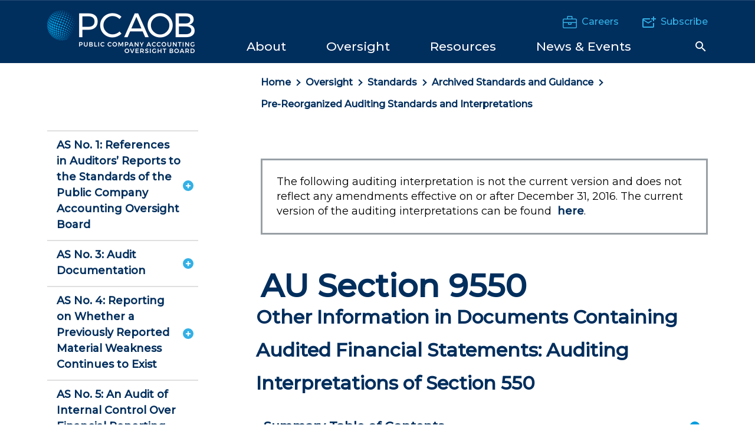

--- FILE ---
content_type: text/html; charset=utf-8
request_url: https://pcaobus.org/oversight/standards/archived-standards/pre-reorganized-auditing-standards-interpretations/details/AU9550
body_size: 16349
content:
 <!DOCTYPE html> <html class="no-js" lang="en"> <head> <meta http-equiv="X-UA-Compatible" content="IE=edge,chrome=1" /> <meta charset="utf-8" /> <title>
	AU Section 9550 - Other Information in Documents Containing Audited Financial Statements: Auditing Interpretations of Section 550 | PCAOB
</title> <meta name="viewport" content="width=device-width, initial-scale=1"> <link href="/ResourcePackages/Talon/assets/dist/css/main.min.css?package=Talon&amp;v=638895680754750048" rel="stylesheet" type="text/css" /><link href="/Frontend-Assembly/HawksearchWidgets/hawksearch/build/css/hsvendor.css?package=Talon" rel="stylesheet" type="text/css" /><link href="/Frontend-Assembly/HawksearchWidgets/hawksearch/build/css/hsmain.css?package=Talon" rel="stylesheet" type="text/css" /><link href="/Frontend-Assembly/HawksearchWidgets/hawksearch/dist/react-hawksearch.css?package=Talon" rel="stylesheet" type="text/css" /><link href="/Frontend-Assembly/HawksearchWidgets/hawksearch/dist/react-hawksearch-override.css?package=Talon" rel="stylesheet" type="text/css" /> <link href="//fonts.googleapis.com/css2?family=Montserrat:ital,wght@0,400;0,500;1,400&display=swap" rel="stylesheet"> <link rel="apple-touch-icon" sizes="57x57" href="/assets/icons/apple-icon-57x57.png"> <link rel="apple-touch-icon" sizes="60x60" href="/assets/icons/apple-icon-60x60.png"> <link rel="apple-touch-icon" sizes="72x72" href="/assets/icons/apple-icon-72x72.png"> <link rel="apple-touch-icon" sizes="76x76" href="/assets/icons/apple-icon-76x76.png"> <link rel="apple-touch-icon" sizes="114x114" href="/assets/icons/apple-icon-114x114.png"> <link rel="apple-touch-icon" sizes="120x120" href="/assets/icons/apple-icon-120x120.png"> <link rel="apple-touch-icon" sizes="144x144" href="/assets/icons/apple-icon-144x144.png"> <link rel="apple-touch-icon" sizes="152x152" href="/assets/icons/apple-icon-152x152.png"> <link rel="apple-touch-icon" sizes="180x180" href="/assets/icons/apple-icon-180x180.png"> <link rel="icon" type="image/png" sizes="192x192" href="/assets/icons/android-icon-192x192.png"> <link rel="icon" type="image/png" sizes="32x32" href="/assets/icons/favicon-32x32.png"> <link rel="icon" type="image/png" sizes="96x96" href="/assets/icons/favicon-96x96.png"> <link rel="icon" type="image/png" sizes="16x16" href="/assets/icons/favicon-16x16.png"> <link rel="manifest" href="/assets/icons/manifest.json"> <meta name="msapplication-TileColor" content="#ffffff"> <meta name="msapplication-TileImage" content="/assets/icons/ms-icon-144x144.png"> <meta name="theme-color" content="#ffffff"> <script>
        !function (e, t, a, n, g) {
            e[n] = e[n] || [], e[n].push({
                "gtm.start": (new Date).getTime(),
                event: "gtm.js"
            });
            var m = t.getElementsByTagName(a)[0],
                r = t.createElement(a);
            r.async = !0, r.src = "//www.googletagmanager.com/gtm.js?id=GTM-M2W9ZR", m.parentNode.insertBefore(r, m)
        }(window, document, "script", "dataLayer")
    </script> <script type="text/javascript">
<!-- Hotjar Tracking Code for https://pcaobus.org -->
    (function(h,o,t,j,a,r){
        h.hj=h.hj||function(){(h.hj.q=h.hj.q||[]).push(arguments)};
        h._hjSettings={hjid:1350624,hjsv:6};
        a=o.getElementsByTagName('head')[0];
        r=o.createElement('script');r.async=1;
        r.src=t+h._hjSettings.hjid+j+h._hjSettings.hjsv;
        a.appendChild(r);
    })(window,document,'https://static.hotjar.com/c/hotjar-','.js?sv=');
</script><script type="text/javascript">
_linkedin_partner_id = "4646961";
window._linkedin_data_partner_ids = window._linkedin_data_partner_ids || [];
window._linkedin_data_partner_ids.push(_linkedin_partner_id);
(function(l) {
if (!l){window.lintrk = function(a,b){window.lintrk.q.push([a,b])};
window.lintrk.q=[]}
var s = document.getElementsByTagName("script")[0];
var b = document.createElement("script");
b.type = "text/javascript";b.async = true;
b.src = "https://snap.licdn.com/li.lms-analytics/insight.min.js";
//s.parentNode.insertBefore(b, s);})(window.lintrk);
</script><meta property="og:title" content="AU Section 9550 - Other Information in Documents Containing Audited Financial Statements: Auditing Interpretations of Section 550" /><meta property="og:type" content="website" /><meta property="og:url" content="https://pcaobus.org/oversight/standards/archived-standards/pre-reorganized-auditing-standards-interpretations/details/AU9550" /><meta property="og:site_name" content="Default" /><style type="text/css" media="all">.flex-heading {
  display: flex;
  align-items: center;
}

.flex-heading h2 {
  margin-right: 2rem;
}

.flex-heading a {
  text-decoration: underline;
}</style><meta name="Generator" content="Sitefinity 14.4.8147.0 DX" /><link rel="canonical" href="https://pcaobus.org/oversight/standards/archived-standards/pre-reorganized-auditing-standards-interpretations/details/AU9550" /></head> <body class=""> <noscript><iframe src="https://www.googletagmanager.com/ns.html?id=GTM-M2W9ZR" height="0" width="0" style="display:none;visibility:hidden"></iframe></noscript>  <header id="site-header" class="site-header"> 



        <div class="hidden-info">
            <a href="#site-navigation" class="visually-hidden focusable">Skip to Navigation</a>
            <a href="#site-main" class="visually-hidden focusable">Skip to Main Content</a>
            <a href="#site-footer" class="visually-hidden focusable">Skip to Footer</a>
        </div>



 
<div class="header-inner" data-sf-element="Header Layout">
    <div class="container">
        <div class="header-top">
            <div id="Header_T97DDB28F027_Col00" class="sf_colsIn header__brand" data-sf-element="Header Brand" data-placeholder-label="Header Brand">
<div >
    <div ><a class="site-logo" href="/"> <img class="header__site-logo" alt="PCAOB" src="/ResourcePackages/Talon/assets/dist/images/logo.png?v=2"> <img class="header__site-tagline" alt="Public Company Accounting Oversight Board" src="/ResourcePackages/Talon/assets/dist/images/tagline.png"> </a></div>    
</div></div>
            <div class="header__nav-utility">
                <div id="Header_T97DDB28F027_Col01" class="sf_colsIn header__utility" data-sf-element="Header Utility" data-placeholder-label="Header Utility">
<div class="header__utility-content" >
    <div ><p><a href="/careers"><img src="/images/default-source/icons/careers.png?sfvrsn=e5148492_0" alt="Careers" title="Careers" data-displaymode="Original">Careers</a></p><p><a href="/about/pcaobupdates"><img src="/images/default-source/icons/subscribe.png?sfvrsn=a43b8704_0" alt="Subscribe" title="Subscribe" data-displaymode="Original">Subscribe</a></p></div>    
</div></div>
                <div class="header__navigation--mobile">
                    <button data-toggle data-hold data-target="siteSearchRegion" class="search-toggle btn-reset search-toggle--mobile">    <svg class="icon icon-search"><use xlink:href="/ResourcePackages/Talon/assets/dist/images/master.svg#icon-search"></use></svg>    <svg class="icon icon-close"><use xlink:href="/ResourcePackages/Talon/assets/dist/images/master.svg#icon-close"></use></svg>    <span class="visually-hidden">Search Toggle</span></button>
                    <button data-toggle data-hold data-target="navRegion" class="toggle-menu btn-reset">    <span><span class="visuallyhidden">Toggle Menu</span></span></button>
                </div>
                <div id="navRegion" class="header__navigation">
                    <div id="Header_T97DDB28F027_Col02" class="sf_colsIn header__navigation-content" data-sf-element="Navigation Region" data-placeholder-label="Navigation Region">
<nav class="navbar main-nav" aria-label="Site Menu" id="site-navigation" >
    
    <ul class="cm-menu" id='navbarMain'>

        <li data-type="mega" class="nav-item ">
            <a class="nav-link" href="/about" id="navbarDropdownMenuLink_1"><span>About</span></a>
            <ul class="dropdown-menu" aria-labelledby='navbarDropdownMenuLink_1'>
                                <li>
                    <a class="dropdown-item " href="/about/the-board" target="_self">The Board</a>
                </li>
                <li>
                    <a class="dropdown-item " href="/about/senior-staff" target="_self">Senior Staff</a>
                </li>
                <li>
                    <a class="dropdown-item " href="/about/mission-vision-values" target="_self">Mission, Vision, and Values</a>
                </li>
                <li>
                    <a class="dropdown-item " href="/about/strategic-plan-budget" target="_self">Strategic Plan &amp; Annual Budget</a>
                </li>
                <li>
                    <a class="dropdown-item " href="/about/annual-report" target="_self">Annual Report</a>
                </li>
                <li class="dropdown-submenu" data-option="openSubs">
                    <a class="dropdown-item " href="/about/rules-rulemaking" target="_self">
                        Rules &amp; Rulemaking
                        <span class="right-caret"></span>
                    </a>
                    <ul class="dropdown-menu">
                                        <li>
                    <a class="dropdown-item " href="/about/rules-rulemaking/rules" target="_self">Rules of the Board</a>
                </li>
                <li>
                    <a class="dropdown-item " href="/about/rules-rulemaking/rulemaking-dockets" target="_self">Rulemaking Docket</a>
                </li>

                    </ul>
                </li>
                <li>
                    <a class="dropdown-item " href="/about/accounting-support-fee" target="_self">Accounting Support Fee</a>
                </li>
                <li class="dropdown-submenu" data-option="openSubs">
                    <a class="dropdown-item " href="/about/advisory-groups" target="_self">
                        Advisory Groups
                        <span class="right-caret"></span>
                    </a>
                    <ul class="dropdown-menu">
                                        <li>
                    <a class="dropdown-item " href="/about/advisory-groups/investor-advisory-group" target="_self">Investor Advisory Group</a>
                </li>
                <li>
                    <a class="dropdown-item " href="/about/advisory-groups/standards-and-emerging-issues-advisory-group" target="_self">Standards and Emerging Issues Advisory Group&#160;</a>
                </li>
                <li>
                    <a class="dropdown-item " href="/about/advisory-groups/archive-advisory" target="_self">Archive - Advisory Groups</a>
                </li>

                    </ul>
                </li>
                <li class="dropdown-submenu" data-option="openSubs">
                    <a class="dropdown-item " href="/about/working-groups-task-forces" target="_self">
                        Working Groups and Task Forces
                        <span class="right-caret"></span>
                    </a>
                    <ul class="dropdown-menu">
                                        <li>
                    <a class="dropdown-item " href="/about/working-groups-task-forces/smaller-firm-resource-group" target="_self">Smaller Firm Resource Group</a>
                </li>

                    </ul>
                </li>
                <li>
                    <a class="dropdown-item " href="/about/scholars-program" target="_self">PCAOB Scholars Program</a>
                </li>
                <li>
                    <a class="dropdown-item " href="/about/internal-oversight" target="_self">Internal Oversight</a>
                </li>
                <li>
                    <a class="dropdown-item " href="/about/contact-the-pcaob" target="_self">Contact the PCAOB</a>
                </li>

            </ul>
        </li>
        <li data-type="mega" class="nav-item active">
            <a class="nav-link" href="/oversight" id="navbarDropdownMenuLink_2"><span>Oversight</span></a>
            <ul class="dropdown-menu" aria-labelledby='navbarDropdownMenuLink_2'>
                                <li class="dropdown-submenu" data-option="openSubs">
                    <a class="dropdown-item active" href="/oversight/standards" target="_self">
                        Standards
                        <span class="right-caret"></span>
                    </a>
                    <ul class="dropdown-menu">
                                        <li>
                    <a class="dropdown-item " href="/oversight/standards/auditing-standards" target="_self">Auditing Standards</a>
                </li>
                <li>
                    <a class="dropdown-item " href="/oversight/standards/attestation-standards" target="_self">Attestation Standards</a>
                </li>
                <li>
                    <a class="dropdown-item " href="/oversight/standards/ethics-independence-rules" target="_self">Ethics &amp; Independence Rules&#160;</a>
                </li>
                <li>
                    <a class="dropdown-item " href="/oversight/standards/qc-standards" target="_self">Quality Control Standards</a>
                </li>
                <li>
                    <a class="dropdown-item " href="/oversight/standards/auditing-interpretations" target="_self">Auditing Interpretations</a>
                </li>
                <li>
                    <a class="dropdown-item " href="/oversight/standards/standard-setting-research-projects" target="_self">Standard-Setting, Research, and Rulemaking Projects</a>
                </li>
                <li>
                    <a class="dropdown-item " href="/oversight/standards/implementation-resources-PCAOB-standards-rules" target="_self">Implementation Resources for PCAOB Standards and Rules</a>
                </li>
                <li>
                    <a class="dropdown-item " href="/oversight/standards/staff-guidance" target="_self">Staff Guidance</a>
                </li>
                <li>
                    <a class="dropdown-item active" href="/oversight/standards/archived-standards" target="_self">Archived Standards and Guidance</a>
                </li>
                <li>
                    <a class="dropdown-item " href="/oversight/standards/economic-analysis" target="_self">Economic Analysis&#160;</a>
                </li>
                <li>
                    <a class="dropdown-item " href="/oversight/standards/pir" target="_self">Post-Implementation Review</a>
                </li>

                    </ul>
                </li>
                <li class="dropdown-submenu" data-option="openSubs">
                    <a class="dropdown-item " href="/oversight/inspections" target="_self">
                        Inspections
                        <span class="right-caret"></span>
                    </a>
                    <ul class="dropdown-menu">
                                        <li>
                    <a class="dropdown-item " href="/oversight/inspections/firm-inspection-reports" target="_self">Firm Inspection Reports</a>
                </li>
                <li>
                    <a class="dropdown-item " href="/oversight/inspections/inspection-data-us-global-network-firms" target="_self">Inspection Data for U.S. Global Network Firms</a>
                </li>
                <li>
                    <a class="dropdown-item " href="/oversight/inspections/inspection-data-non-affiliate-annual-firms" target="_self">Inspection Data for Non-Affiliate Annual Firms</a>
                </li>
                <li>
                    <a class="dropdown-item " href="/oversight/inspections/inspection-procedures" target="_self">Inspection Procedures</a>
                </li>
                <li>
                    <a class="dropdown-item " href="/oversight/inspections/basics-of-inspections" target="_self">Basics of Inspections</a>
                </li>
                <li>
                    <a class="dropdown-item " href="/oversight/inspections/remediation" target="_self">Remediation</a>
                </li>
                <li>
                    <a class="dropdown-item " href="/oversight/inspections/non-us-firm-inspections" target="_self">Inspections of Non-U.S. Firms</a>
                </li>
                <li>
                    <a class="dropdown-item " href="/oversight/inspections/inspections-related-board-reports-statements" target="_self">Inspections-Related Board Reports and Statements</a>
                </li>

                    </ul>
                </li>
                <li class="dropdown-submenu" data-option="openSubs">
                    <a class="dropdown-item " href="/oversight/enforcement" target="_self">
                        Enforcement
                        <span class="right-caret"></span>
                    </a>
                    <ul class="dropdown-menu">
                                        <li>
                    <a class="dropdown-item " href="/oversight/enforcement/enforcement-actions" target="_self">Enforcement Actions</a>
                </li>
                <li>
                    <a class="dropdown-item " href="/oversight/enforcement/tips-referrals" target="_self">Tips and Referrals</a>
                </li>
                <li>
                    <a class="dropdown-item " href="/oversight/enforcement/staff-considerations-recommending-identification-issuers-broker-dealers-settled-enforcement-orders" target="_self">Updated PCAOB Staff Considerations on Recommending the Identification of Issuers and/or Broker-Dealers in Settled Enforcement Orders</a>
                </li>

                    </ul>
                </li>
                <li class="dropdown-submenu" data-option="openSubs">
                    <a class="dropdown-item " href="/oversight/international" target="_self">
                        International
                        <span class="right-caret"></span>
                    </a>
                    <ul class="dropdown-menu">
                                        <li>
                    <a class="dropdown-item " href="/oversight/international/regulatorycooperation" target="_self">PCAOB Cooperative Arrangements with Non-U.S. Regulators</a>
                </li>
                <li>
                    <a class="dropdown-item " href="/oversight/international/board-determinations-holding-foreign-companies-accountable-act-hfcaa" target="_self">Board Determinations Under the Holding Foreign Companies Accountable Act</a>
                </li>
                <li>
                    <a class="dropdown-item " href="/oversight/international/the-international-forum-of-independent-audit-regulators-and-other-international-organizations" target="_self">The International Forum of Independent Audit Regulators</a>
                </li>

                    </ul>
                </li>
                <li class="dropdown-submenu" data-option="openSubs">
                    <a class="dropdown-item " href="/oversight/registration" target="_self">
                        Registration
                        <span class="right-caret"></span>
                    </a>
                    <ul class="dropdown-menu">
                                        <li>
                    <a class="dropdown-item " href="/oversight/registration/registration-reporting-resources" target="_self">Registration and Reporting Resources</a>
                </li>
                <li>
                    <a class="dropdown-item " href="/oversight/registration/application-fees" target="_self">Application Fees</a>
                </li>
                <li>
                    <a class="dropdown-item " href="/oversight/registration/annual-fee" target="_self">Annual Fee</a>
                </li>
                <li>
                    <a class="dropdown-item " href="/oversight/registration/registered-firms" target="_self">Registered Firms</a>
                </li>
                <li>
                    <a class="dropdown-item " href="/oversight/registration/global-network-firms" target="_self">Global Network Firms</a>
                </li>
                <li>
                    <a class="dropdown-item " href="/oversight/registration/disapprovalnotices" target="_self">Registration Disapproval Notices</a>
                </li>

                    </ul>
                </li>

            </ul>
        </li>
        <li data-type="mega" class="nav-item ">
            <a class="nav-link" href="/resources" id="navbarDropdownMenuLink_3"><span>Resources</span></a>
            <ul class="dropdown-menu" aria-labelledby='navbarDropdownMenuLink_3'>
                                <li>
                    <a class="dropdown-item " href="/resources/auditorsearch" target="_self">AuditorSearch</a>
                </li>
                <li class="dropdown-submenu" data-option="openSubs">
                    <a class="dropdown-item " href="/resources/information-for-audit-firms" target="_self">
                        Information for Auditors
                        <span class="right-caret"></span>
                    </a>
                    <ul class="dropdown-menu">
                                        <li>
                    <a class="dropdown-item " href="/resources/information-for-audit-firms/information-for-auditors-of-broker-dealer" target="_self">Information for Auditors of Broker-Dealers</a>
                </li>
                <li>
                    <a class="dropdown-item " href="/resources/information-for-audit-firms/information-for-non-us-firms" target="_self">Information for Non-U.S. Firms</a>
                </li>
                <li>
                    <a class="dropdown-item " href="/resources/information-for-audit-firms/fraud-risk-resources" target="_self">Fraud Risk Resources</a>
                </li>

                    </ul>
                </li>
                <li class="dropdown-submenu" data-option="openSubs">
                    <a class="dropdown-item " href="/resources/information-for-investors" target="_self">
                        Information for Investors
                        <span class="right-caret"></span>
                    </a>
                    <ul class="dropdown-menu">
                                        <li>
                    <a class="dropdown-item " href="/resources/information-for-investors/investor-advisories" target="_self">Investor Advisories and Bulletins</a>
                </li>
                <li>
                    <a class="dropdown-item " href="/resources/information-for-investors/meet-the-investor-advocate" target="_self">Meet the Investor Advocate</a>
                </li>

                    </ul>
                </li>
                <li class="dropdown-submenu" data-option="openSubs">
                    <a class="dropdown-item " href="/resources/information-for-audit-committees" target="_self">
                        Information for Audit Committees
                        <span class="right-caret"></span>
                    </a>
                    <ul class="dropdown-menu">
                                        <li>
                    <a class="dropdown-item " href="/resources/information-for-audit-committees/resources-for-audit-committees" target="_self">Resources for Audit Committees</a>
                </li>

                    </ul>
                </li>
                <li class="dropdown-submenu" data-option="openSubs">
                    <a class="dropdown-item " href="/resources/information-for-academics" target="_self">
                        Information for Academics
                        <span class="right-caret"></span>
                    </a>
                    <ul class="dropdown-menu">
                                        <li>
                    <a class="dropdown-item " href="/resources/information-for-academics/publications-and-workingpapers" target="_self">Publications and Working Papers</a>
                </li>

                    </ul>
                </li>
                <li>
                    <a class="dropdown-item " href="/resources/information-for-smaller-firms" target="_self">Information for Smaller Firms</a>
                </li>
                <li>
                    <a class="dropdown-item " href="/resources/information-for-preparers" target="_self">Information for Preparers</a>
                </li>
                <li class="dropdown-submenu" data-option="openSubs">
                    <a class="dropdown-item " href="/resources/other-research-projects" target="_self">
                        Other Research Projects
                        <span class="right-caret"></span>
                    </a>
                    <ul class="dropdown-menu">
                                        <li>
                    <a class="dropdown-item " href="/resources/other-research-projects/past-emerging-growth-companies-reports" target="_self">Past Emerging Growth Companies Reports</a>
                </li>

                    </ul>
                </li>
                <li class="dropdown-submenu" data-option="openSubs">
                    <a class="dropdown-item " href="/resources/staff-publications" target="_self">
                        Staff Publications
                        <span class="right-caret"></span>
                    </a>
                    <ul class="dropdown-menu">
                                        <li>
                    <a class="dropdown-item " href="/resources/staff-publications/data-points" target="_self">Data Points</a>
                </li>
                <li>
                    <a class="dropdown-item " href="/resources/staff-publications/audit-focus" target="_self">Audit Focus</a>
                </li>

                    </ul>
                </li>

            </ul>
        </li>
        <li data-type="mega" class="nav-item ">
            <a class="nav-link" href="/news-events" id="navbarDropdownMenuLink_4"><span>News &amp; Events</span></a>
            <ul class="dropdown-menu" aria-labelledby='navbarDropdownMenuLink_4'>
                                <li>
                    <a class="dropdown-item " href="/news-events/news-releases" target="_self">News Releases</a>
                </li>
                <li>
                    <a class="dropdown-item " href="/news-events/speeches" target="_self">Speeches and Statements</a>
                </li>
                <li class="dropdown-submenu" data-option="openSubs">
                    <a class="dropdown-item " href="/news-events/events" target="_self">
                        Events
                        <span class="right-caret"></span>
                    </a>
                    <ul class="dropdown-menu">
                                        <li>
                    <a class="dropdown-item " href="/news-events/events/2026-conference-on-auditing-and-capital-markets--conference-announcement-and-call-for-papers" target="_self">2026 Conference on Auditing and Capital Markets: Conference Announcement and Call for Papers</a>
                </li>
                <li>
                    <a class="dropdown-item " href="/news-events/events/international-institute-audit-regulation" target="_self">PCAOB International Institute on Audit Regulation</a>
                </li>
                <li>
                    <a class="dropdown-item " href="/news-events/events/forums" target="_self">Small Business and Broker-Dealer Forums</a>
                </li>
                <li>
                    <a class="dropdown-item " href="/news-events/events/2025-pcaob-management-science-registered-reports-conference" target="_self">2025 PCAOB/Management Science Registered Reports Conference</a>
                </li>

                    </ul>
                </li>

            </ul>
        </li>
    </ul>
</nav>







                    <button data-toggle data-hold data-target="siteSearchRegion" class="search-toggle btn-reset search-toggle--desktop">    <svg class="icon icon-search"><use xlink:href="/ResourcePackages/Talon/assets/dist/images/master.svg#icon-search"></use></svg>    <svg class="icon icon-close"><use xlink:href="/ResourcePackages/Talon/assets/dist/images/master.svg#icon-close"></use></svg>    <span class="visually-hidden">Search Toggle</span></button>
                    </div>
                </div>
            </div>
            
        </div>
    </div>
</div>
<div id="siteSearchRegion" class="header__search">
    <div class="site-search">
        <div class="container">
            <div id="siteSearchTabs" class="site-search__toggles">
                <div id="Header_T97DDB28F027_Col03" class="sf_colsIn" data-sf-element="Header Search" data-placeholder-label="Header Search">
<div >
    <div ><button data-hold="" data-parent="siteSearchTabs" data-target="SiteSearchOption" data-toggle="tab" class="active btn-reset btn-radio" style="text-align: center">Site Search</button><button data-hold="" data-parent="siteSearchTabs" data-target="AuditorSearchOption" data-toggle="tab" class="btn-reset btn-radio" style="text-align: center">AuditorSearch<sup>℠</sup></button></div>    
</div></div>
            </div>
            <div id="SiteSearchOption" class="site-search__option" style="display:block;">
                <div id="Header_T97DDB28F027_Col04" class="sf_colsIn" data-sf-element="Site Search" data-placeholder-label="Site Search">
    <div class="hawk-searchbox">
        <div data-component="react-search-box-bootstrap"
             data-client-guid="e962e95324cb46ef8955c0b09a3904b9"
             data-hawksearch-tracking-api="https://tracking-na.hawksearch.com/api/trackevent/"
             data-hawksearch-base-api="https://dashboard-na.hawksearch.com/api/v9/"
             data-hawksearch-search-api="https://essearchapi-na.hawksearch.com/api/v2/search/"
             data-hawksearch-autocomplete-api="https://essearchapi-na.hawksearch.com/api/autocomplete/"
             data-tracking-events="[&quot;Search&quot;,&quot;AutocompleteClick&quot;,&quot;PageLoad&quot;]"
             data-json-params=""
             data-search-page="/search"
             data-index-name="pcaob.20250512.135851.all-data-types">
        </div>
    </div>
    <script data-translations="react-translations" type="application/json">
        {
        "Narrow Results": "Narrow Results",
        "Search Results": "Search Results",
        "Search Results for": "Search Results for",
        "Sort By": "Sort By",
        "Enter a search term": "Enter a search term",
        "Quick Lookup": "Quick Lookup",
        "Clear All": "Clear All",
        "Clear": "Clear",
        "No Results": "No Results",
        "Loading": "Loading",
        "You've selected": "You've Selected",
        "response_error_generic": "Search results are experiencing a limited outage. We are sorry for the inconvenience. Please check back soon."
        }
    </script>
</div>
            </div>
            <div id="AuditorSearchOption" class="site-search__option">
                <div id="Header_T97DDB28F027_Col05" class="sf_colsIn" data-sf-element="Audit Search" data-placeholder-label="Audit Search">
    <div class="hawk-searchbox">
        <div data-component="react-search-box-bootstrap"
             data-client-guid="e962e95324cb46ef8955c0b09a3904b9"
             data-hawksearch-tracking-api="https://tracking-na.hawksearch.com/api/trackevent/"
             data-hawksearch-base-api="https://dashboard-na.hawksearch.com/api/v9/"
             data-hawksearch-search-api="https://essearchapi-na.hawksearch.com/api/v2/search/"
             data-hawksearch-autocomplete-api="https://essearchapi-na.hawksearch.com/api/autocomplete/"
             data-tracking-events="[&quot;AutocompleteClick&quot;,&quot;Search&quot;,&quot;PageLoad&quot;]"
             data-json-params=""
             data-search-page="/resources/auditorsearch/search"
             data-autosuggest="true"
             data-index-name="">
        </div>
    </div>
    <script data-translations="react-translations" type="application/json">
        {
        "Narrow Results": "Narrow Results",
        "Search Results": "Search Results",
        "Search Results for": "Search Results for",
        "Sort By": "Sort By",
        "Enter a search term": "Enter a search term",
        "Quick Lookup": "Quick Lookup",
        "Clear All": "Clear All",
        "Clear": "Clear",
        "No Results": "No Results",
        "Loading": "Loading",
        "You've selected": "You've Selected",
        "response_error_generic": "Search results are experiencing a limited outage. We are sorry for the inconvenience. Please check back soon."
        }
    </script>
</div>
            </div>
        </div>
    </div>
</div> </header> <main id="site-main" class="site-main" tabindex="-1"> 
<div class="container two-column-left" data-sf-element="Two Column Left Nav">
    <div class="row">
        <div class="col-md-9 col-md-push-3">
            <div id="Main_T92A60133009_Col00" class="sf_colsIn breadcrumb-region" data-sf-element="Breadcrumb Region" data-placeholder-label="Breadcrumb Region">
<nav class="breadcrumbs" aria-label="Full path to the current page">
    <ol class="breadcrumbs__list">
                <li class="breadcrumbs__item"><a href="/">Home</a></li>
                <li class="breadcrumbs__item"><a href="/oversight">Oversight</a></li>
                <li class="breadcrumbs__item"><a href="/oversight/standards">Standards</a></li>
                <li class="breadcrumbs__item"><a href="/oversight/standards/archived-standards">Archived Standards and Guidance</a></li>
                <li class="breadcrumbs__item"><a href="/oversight/standards/archived-standards/pre-reorganized-auditing-standards-interpretations">Pre-Reorganized Auditing Standards and Interpretations</a></li>
    </ol>
</nav></div>
        </div>
    </div>
    <div class="row">
        <div class="col-md-9 col-md-push-3">
            <div id="Main_T92A60133009_Col01" class="sf_colsIn main-content-region" data-sf-element="Main Content Region" data-placeholder-label="Main Content Region">


<article class="article-detail" >



    <div class="article-detail__content page-long">
        <div class="ms-rtestate-field">
            
<p class="highlight-intro">The following auditing interpretation is not the current version and does not reflect any amendments effective on or after December 31, 2016. The current version&nbsp;of the auditing interpretations&nbsp;can be found&nbsp; <a href="/oversight/standards/auditing-interpretations#_Other%20Staff%20Guidance">here</a>.</p>&nbsp;
<h1 class="standardPageTitle">AU Section 9550</h1><h1 class="standardPageSubtitle">Other Information in Documents Containing Audited Financial Statements: Auditing Interpretations of Section 550</h1><ul class="standardTopBookmarks"><li><a data-sf-ec-immutable="" href="#1">[.01 - .06] Reports by Management on Internal Accounting Control</a></li><li><a data-sf-ec-immutable="" href="#2">(.07 - .11) Reports by Management on Internal Control Over Financial Reporting</a></li><li><a data-sf-ec-immutable="" href="#3">(.12 - .15) Other References by Management to Internal Control Over Financial Reporting, Including References to the Independent Auditor</a></li><li><a data-sf-ec-immutable="" href="#4">(.16 - .18) Other Information in Electronic Sites Containing Audited Financial Statements</a></li></ul><h3>[1.]&nbsp;&nbsp; <a data-sf-ec-immutable="" id="1" name="1"></a>Reports by Management on Internal Accounting Control <a data-sf-ec-immutable="" href="#ftn.au_9550_fn1" name="au_9550_fn1"><sup>[fn 1-4]</sup></a></h3><a data-sf-ec-immutable="" name="au_9550_.01-.06_"></a><h3>[.01–.06]</h3><p>[Superseded May, 1994 by Interpretation Nos. 2 and 3, paragraphs .07–.15.]</p><h3>2.<a data-sf-ec-immutable="" id="2" name="2"></a>&nbsp;&nbsp;&nbsp;&nbsp;Reports by Management on Internal Control Over Financial Reporting</h3><a data-sf-ec-immutable="" name="au_9550.07"></a><h3>.07</h3><p><em>Question</em>—Communications to various parties specified in section 550, <em>Other Information in Documents Containing Audited Financial Statements</em>, paragraph .02 may include a separate report by management containing an assertion about the effectiveness of the entity's internal control over financial reporting. What is the auditor's responsibility concerning such report?</p><a data-sf-ec-immutable="" name="au_9550.08"></a><h3>.08</h3><p><em>Interpretation</em>—If the auditor has been engaged to examine and report on management's assertion, the guidance in AT section 501,<em> Reporting on an Entity's Internal Control Over Financial Reporting</em>, should be followed.</p><a data-sf-ec-immutable="" name="au_9550.09"></a><h3>.09</h3><p>If the auditor has not been engaged to examine and report on management's assertion, the auditor should follow the guidance in section 550, which states that "the auditor has no obligation to perform any procedures to corroborate other information contained in [such] a document." Under section 550, the auditor is required to read the report by management and consider whether it is materially inconsistent with information appearing in the financial statements and, as a result, he or she may become aware of a material misstatement of fact. <a data-sf-ec-immutable="" href="#ftn.au_9550_fn2" name="au_9550_fn2"><sup>fn&nbsp;5</sup></a></p><a data-sf-ec-immutable="" name="au_9550.10"></a><h3>.10</h3><p>Although not required, the auditor may consider adding the following paragraph to the standard auditor's report: "We were not engaged to examine management's assertion about the effectiveness of [<em>name of entity's</em>] internal control over financial reporting as of [<em>date</em>] included in the accompanying [<em>title of management's report</em>] and, accordingly, we do not express an opinion thereon."</p><a data-sf-ec-immutable="" name="au_9550.11"></a><h3>.11</h3><p>Because an auditor is required to consider internal control in an audit of the financial statements, he or she would often be familiar with matters covered in a management report on internal control over financial reporting. As a result, the auditor may become aware of information that causes him or her to believe that management's assertion on the effectiveness of internal control over financial reporting contains a material misstatement of fact as described in section 550. <a data-sf-ec-immutable="" href="#ftn.au_9550_fn3" name="au_9550_fn3"><sup>fn&nbsp;6</sup></a> If the auditor becomes aware of information in the report by management that conflicts with his or her knowledge or understanding of such matters, he or she should discuss the information with the client. If, after discussions with the client, the auditor concludes that a material misstatement of fact exists, the auditor should follow the guidance in section 550.06.</p><p style="text-align: center">[Issue Date: May, 1994; Revised: January, 2001.]</p><h3>3.<a data-sf-ec-immutable="" id="3" name="3"></a>&nbsp;&nbsp;&nbsp;&nbsp;Other References by Management to Internal Control Over Financial Reporting, Including References to the Independent Auditor</h3><a data-sf-ec-immutable="" name="au_9550.12"></a><h3>.12</h3><p><em>Question</em>—Communications to various parties specified in section 550, <em>Other Information in Documents Containing Audited Financial Statements</em>, paragraph .02 may include a statement by management about the entity's internal control over financial reporting. Such documents may also refer to the independent auditor in circumstances other than when the auditor has been engaged to examine and report on management's assertion about the effectiveness of internal control over financial reporting. What is the auditor's responsibility in such circumstances?</p><a data-sf-ec-immutable="" name="au_9550.13"></a><h3>.13</h3><p><em>Interpretation</em>—The auditor should follow the guidance in section 550, which states that "the auditor has no obligation to perform any procedures to corroborate other information contained in [such] a document." Under section 550, the auditor is required to read other information in documents containing audited financial statements and consider whether it is materially inconsistent with information appearing in the financial statements and, as a result, he or she may become aware of a material misstatement of fact. If the auditor becomes aware of information in the report by management that conflicts with his or her knowledge or understanding of such matters, he or she should discuss the information with the client. If, after discussions with the client, the auditor concludes that a material misstatement of fact exists, the auditor should follow the guidance in section 550.06.</p><a data-sf-ec-immutable="" name="au_9550.14"></a><h3>.14</h3><p>Generally, management may discuss its responsibility for internal control over financial reporting and report on its effectiveness. In reading such information, the auditor should evaluate specific references by management that deal with the auditor's consideration of internal control in planning and performing the audit of the financial statements, particularly if such reference would lead the reader to assume the auditor had performed more work than required under generally accepted auditing standards or would lead the reader to believe that the auditor was giving assurances on internal control. The auditor should also consider whether management's comment or statement uses the auditor's name in such a way as to indicate or imply that the auditor's involvement is greater than is supported by the facts. <a data-sf-ec-immutable="" href="#ftn.au_9550_fn4" name="au_9550_fn4"><sup>fn&nbsp;7</sup></a> If management misstates the auditor's responsibility for consideration of internal control over financial reporting, the auditor should discuss the matter with the client and consider whether any further action is needed in accordance with section 550.06.</p><a data-sf-ec-immutable="" name="au_9550.15"></a><h3>.15</h3><p>The auditing interpretation of section 325, <em>Communication of Internal Control Related Matters Noted in an Audit</em>, titled "Reporting on the Existence of Material Weaknesses" (section 9325.01-.07), permits an auditor to report to management that he or she has not become aware of any material weaknesses <a data-sf-ec-immutable="" href="#_ftn8" id="_ftnref8"><sup>fn&nbsp;8</sup></a> during his or her audit of the financial statements, but requires such reports to be solely for the information and use of the entity's audit committee, management and others within the organization. If, however, management decides to include or refer to this communication in a general use document, the auditor should communicate to management the restrictions on use of the communication and the potential for such a statement to be misunderstood. For example, the fact that an audit has not disclosed any material weaknesses does not necessarily mean none exist since an audit of the financial statements does not constitute an examination of a management assertion about the effectiveness of internal control over financial reporting. If management refuses to make appropriate changes to the report, the auditor should advise management that he or she has not consented to the use of his or her name and should consider what other actions might be appropriate. In considering what actions, if any, may be appropriate in the circumstances, the auditor may wish to consult legal counsel.</p><p style="text-align: center">[Issue Date: May, 1994; Revised: January, 2001.]</p><h3>4.<a data-sf-ec-immutable="" id="4" name="4"></a>&nbsp;&nbsp;&nbsp;&nbsp;Other Information in Electronic Sites Containing Audited Financial Statements</h3><a data-sf-ec-immutable="" name="au_9550.16"></a><h3>.16</h3><p><em>Question</em>—An entity may make information available in public computer networks, such as the World Wide Web area of the Internet, an electronic bulletin board, the Securities and Exchange Commission's EDGAR system, or similar electronic venues (hereinafter, "electronic sites"). Information in electronic sites may include annual reports to shareholders, financial statements and other financial information, as well as press releases, product information and promotional material. When audited financial statements and the independent auditor's report thereon are included in an electronic site, what is the auditor's responsibility with respect to other information included in the electronic site?</p><a data-sf-ec-immutable="" name="au_9550.17"></a><h3>.17</h3><p><em>Interpretation</em>—Electronic sites are a means of distributing information and are not "documents," as that term is used in section 550, <em>Other Information in Documents Containing Audited Financial Statements</em>. Thus, auditors are not required by section 550 to read information contained in electronic sites, or to consider the consistency of other information (as that term is used in section 550) in electronic sites with the original documents.</p><a data-sf-ec-immutable="" name="au_9550.18"></a><h3>.18</h3><p>Auditors may be asked by their clients to render professional services with respect to information in electronic sites. Such services, which might take different forms, are not contemplated by section 550. Other auditing or attestation standards may apply, for example, agreed-upon procedures pursuant to AT section 201, <em>Agreed-Upon Procedures Engagements</em>, depending on the nature of the service requested.</p><p style="text-align: center">[Issue Date: March, 1997; Revised: January, 2001.]</p><div class="footnotes"><h6>Footnotes (AU Section 9550 — Other Information in Documents Containing Audited Financial Statements: Auditing Interpretations of Section 550):</h6><p><a data-sf-ec-immutable="" href="#au_9550_fn1" name="ftn.au_9550_fn1"><sup>[fn 1-4]</sup></a>&nbsp;[Superseded May, 1994 by Interpretation Nos. 2 and 3, paragraphs .07-.15.]</p><p><a data-sf-ec-immutable="" href="#au_9550_fn2" name="ftn.au_9550_fn2"><sup>fn&nbsp;5</sup></a>&nbsp;Unless information on internal control over financial reporting appears in the financial statements, which is not common, a management assertion on the effectiveness of internal control over financial reporting could not be inconsistent with information appearing in financial statements.</p><p><a data-sf-ec-immutable="" href="#au_9550_fn3" name="ftn.au_9550_fn3"><sup>fn&nbsp;6</sup></a>&nbsp;For example, the auditor has communicated to management a material weakness in internal control over financial reporting and management states or implies there are no material weaknesses.</p><p><a data-sf-ec-immutable="" href="#au_9550_fn4" name="ftn.au_9550_fn4"><sup>fn&nbsp;7</sup></a>&nbsp;For instance, management may report that "X Company's external auditors have reviewed the company's internal control in connection with their audit of the financial statements." Because AT section 501, <em>Reporting on an Entity's Internal Control Over Financial Reporting</em>, prohibits an engagement to review and report on the effectiveness of the entity's internal control over financial reporting or a written assertion thereon, a statement by management that the auditors had "reviewed" the company's internal control would be inappropriate.</p><div class="effectiveDate noMargin"><a data-sf-ec-immutable="" id="_ftn8"></a>[The footnote that follows is effective for audits of fiscal years ending on or after November 15, 2004, for accelerated filers, and on or after July 15, 2005, for all other issuers. See  <a href="https://assets.pcaobus.org/pcaob-dev/docs/default-source/rulemaking/docket014/2004-09-15_release_2004-008.pdf?sfvrsn=8ebd2f72_0">PCAOB Release No. 2004-008</a>.<br><br>For audits of fiscal years ending before November 15, 2004, for accelerated filers, and before July 15, 2005, for all other issuers,  <a href="/oversight/standards/archived-standards/pre-reorganized-auditing-standards-interpretations/details/AU9550b">click here</a>.]</div><p><a data-sf-ec-immutable="" href="#_ftnref8"><sup>fn&nbsp;8</sup></a>&nbsp;Section 325.8 prohibits a written communication that no significant deficiencies were noted during the audit. If management reports that an auditor made an oral communication that no significant deficiencies were noted during the audit, the auditor should follow the guidance in this paragraph.</p></div>
            
        </div>
    </div>

    <footer class="article-detail__footer">
            <div class="article-detail__copyright"><p style="text-align: center">Copyright © 2001, American Institute of Certified Public Accountants, Inc.</p></div>
    </footer>
</article></div>
        </div>
        <div class="col-md-3 col-md-pull-9">
            <div id="Main_T92A60133009_Col02" class="sf_colsIn rail-content-region--left-nav" data-sf-element="Left Nav Content Region" data-placeholder-label="Left Nav Content Region">


<nav class="section-nav nav-column" aria-label="Side Menu">
    
    
    
  <ul role="menubar">
    </ul>
</nav>







<nav class="standards-nav nav-column" aria-label="Standards Menu" focus-overlay-ignore>
                <span id="menuLabel_42c058fb-3885-4c18-9c90-50c9968dc197" class="visually-hidden">Archived Standards &amp; Guideance</span>
            <ul role="menubar" aria-labelledby="menuLabel_42c058fb-3885-4c18-9c90-50c9968dc197">
<li class="standards-nav__item taxa-level-2">                <button data-target="subNav_d0ae684d-740d-4164-bdde-7e709280df57" class="has-sub" data-focus-ignore>	AS No. 1: References in Auditors’ Reports to the Standards of the Public Company Accounting Oversight Board</button>
            <ul id="subNav_d0ae684d-740d-4164-bdde-7e709280df57">

                        <li class="">
                            <a href="https://pcaobus.org/oversight/standards/archived-standards/pre-reorganized-auditing-standards-interpretations/details/Auditing_Standard_1" class="" target="_self" data-focus-ignore>
Auditing Standard No. 1                                                            </a>
                        </li>
                        <li class="">
                            <a href="https://pcaobus.org/oversight/standards/archived-standards/pre-reorganized-auditing-standards-interpretations/details/auditing-standard-no-1" class="" target="_self" data-focus-ignore>
Appendix: Illustrative Reports                                                            </a>
                        </li>
            </ul>
</li><li class="standards-nav__item taxa-level-2">                <button data-target="subNav_d9c1de9d-2c52-4f16-bedc-e7c82726b2c1" class="has-sub" data-focus-ignore>	AS No. 3: Audit Documentation</button>
            <ul id="subNav_d9c1de9d-2c52-4f16-bedc-e7c82726b2c1">

                        <li class="">
                            <a href="https://pcaobus.org/oversight/standards/archived-standards/pre-reorganized-auditing-standards-interpretations/details/Auditing_Standard_3" class="" target="_self" data-focus-ignore>
Auditing Standard No. 3                                                            </a>
                        </li>
                        <li class="">
                            <a href="https://pcaobus.org/oversight/standards/archived-standards/pre-reorganized-auditing-standards-interpretations/details/Auditing_Standard_3_Appendix_A" class="" target="_self" data-focus-ignore>
Appendix A: Background and Basis for Conclusions                                                            </a>
                        </li>
            </ul>
</li><li class="standards-nav__item taxa-level-2">                <button data-target="subNav_15c14a47-e002-461f-a033-0934855a2f19" class="has-sub" data-focus-ignore>	AS No. 4: Reporting on Whether a Previously Reported Material Weakness Continues to Exist</button>
            <ul id="subNav_15c14a47-e002-461f-a033-0934855a2f19">

                        <li class="">
                            <a href="https://pcaobus.org/oversight/standards/archived-standards/pre-reorganized-auditing-standards-interpretations/details/Auditing_Standard_4" class="" target="_self" data-focus-ignore>
Auditing Standard No. 4                                                            </a>
                        </li>
                        <li class="">
                            <a href="https://pcaobus.org/oversight/standards/archived-standards/pre-reorganized-auditing-standards-interpretations/details/Auditing_Standard_4_Appendix_A" class="" target="_self" data-focus-ignore>
Appendix A: Illustrative Reports on Whether a Previously Reported Material Weakness Continues to Exist                                                            </a>
                        </li>
                        <li class="">
                            <a href="https://pcaobus.org/oversight/standards/archived-standards/pre-reorganized-auditing-standards-interpretations/details/Auditing_Standard_4_Appendix_B" class="" target="_self" data-focus-ignore>
Appendix B: Background and Basis for Conclusions                                                            </a>
                        </li>
            </ul>
</li><li class="standards-nav__item taxa-level-2">                <button data-target="subNav_57016532-5706-4b22-826f-90c3ee1d9c94" class="has-sub" data-focus-ignore>	AS No. 5: An Audit of Internal Control Over Financial Reporting That Is Integrated with An Audit of Financial Statements</button>
            <ul id="subNav_57016532-5706-4b22-826f-90c3ee1d9c94">

                        <li class="">
                            <a href="https://pcaobus.org/oversight/standards/archived-standards/pre-reorganized-auditing-standards-interpretations/details/Auditing_Standard_5" class="" target="_self" data-focus-ignore>
Auditing Standard No. 5                                                            </a>
                        </li>
                        <li class="">
                            <a href="https://pcaobus.org/oversight/standards/archived-standards/pre-reorganized-auditing-standards-interpretations/details/Auditing_Standard_5_Appendix_A" class="" target="_self" data-focus-ignore>
Appendix A: Definitions                                                            </a>
                        </li>
                        <li class="">
                            <a href="https://pcaobus.org/oversight/standards/archived-standards/pre-reorganized-auditing-standards-interpretations/details/Auditing_Standard_5_Appendix_B" class="" target="_self" data-focus-ignore>
Appendix B: Special Topics                                                            </a>
                        </li>
                        <li class="">
                            <a href="https://pcaobus.org/oversight/standards/archived-standards/pre-reorganized-auditing-standards-interpretations/details/Auditing_Standard_5_Appendix_C" class="" target="_self" data-focus-ignore>
Appendix C: Special Reporting Situations                                                            </a>
                        </li>
            </ul>
</li><li class="standards-nav__item taxa-level-2">                <button data-target="subNav_46a6fd01-e162-40e2-b11e-6f49ef6e1134" class="has-sub" data-focus-ignore>	AS No. 6: Evaluating Consistency of Financial Statements</button>
            <ul id="subNav_46a6fd01-e162-40e2-b11e-6f49ef6e1134">

                        <li class="">
                            <a href="https://pcaobus.org/oversight/standards/archived-standards/pre-reorganized-auditing-standards-interpretations/details/auditing-standard-no-6_1834" class="" target="_self" data-focus-ignore>
Auditing Standard No. 6                                                            </a>
                        </li>
            </ul>
</li><li class="standards-nav__item taxa-level-2">                <button data-target="subNav_01379a21-0287-47a4-8586-39d8b0025f55" class="has-sub" data-focus-ignore>	AS No. 7: Engagement Quality Review</button>
            <ul id="subNav_01379a21-0287-47a4-8586-39d8b0025f55">

                        <li class="">
                            <a href="https://pcaobus.org/oversight/standards/archived-standards/pre-reorganized-auditing-standards-interpretations/details/auditing-standard-no-7_1836" class="" target="_self" data-focus-ignore>
Auditing Standard No. 7                                                            </a>
                        </li>
            </ul>
</li><li class="standards-nav__item taxa-level-2">                <button data-target="subNav_14438d8a-f43c-4102-b3de-234b6538d21a" class="has-sub" data-focus-ignore>	AS No. 8: Audit Risk</button>
            <ul id="subNav_14438d8a-f43c-4102-b3de-234b6538d21a">

                        <li class="">
                            <a href="https://pcaobus.org/oversight/standards/archived-standards/pre-reorganized-auditing-standards-interpretations/details/auditing-standard-no-8_1838" class="" target="_self" data-focus-ignore>
Auditing Standard No. 8                                                            </a>
                        </li>
            </ul>
</li><li class="standards-nav__item taxa-level-2">                <button data-target="subNav_98051af8-d7e6-4ab8-9975-5dce3d05ae48" class="has-sub" data-focus-ignore>	AS No. 9: Audit Planning</button>
            <ul id="subNav_98051af8-d7e6-4ab8-9975-5dce3d05ae48">

                        <li class="">
                            <a href="https://pcaobus.org/oversight/standards/archived-standards/pre-reorganized-auditing-standards-interpretations/details/Auditing_Standard_9" class="" target="_self" data-focus-ignore>
Auditing Standard No. 9                                                            </a>
                        </li>
                        <li class="">
                            <a href="https://pcaobus.org/oversight/standards/archived-standards/pre-reorganized-auditing-standards-interpretations/details/Auditing_Standard_9_Appendix_A" class="" target="_self" data-focus-ignore>
Appendix A: Definition                                                            </a>
                        </li>
            </ul>
</li><li class="standards-nav__item taxa-level-2">                <button data-target="subNav_1d5ee4b3-dc96-4bbc-ba72-37e5d86c122a" class="has-sub" data-focus-ignore>AS No. 10: Supervision of the Audit Engagement</button>
            <ul id="subNav_1d5ee4b3-dc96-4bbc-ba72-37e5d86c122a">

                        <li class="">
                            <a href="https://pcaobus.org/oversight/standards/archived-standards/pre-reorganized-auditing-standards-interpretations/details/Auditing_Standard_10" class="" target="_self" data-focus-ignore>
Auditing Standard No. 10                                                            </a>
                        </li>
                        <li class="">
                            <a href="https://pcaobus.org/oversight/standards/archived-standards/pre-reorganized-auditing-standards-interpretations/details/Auditing_Standard_10_Appendix_A" class="" target="_self" data-focus-ignore>
Appendix A: Definition                                                            </a>
                        </li>
            </ul>
</li><li class="standards-nav__item taxa-level-2">                <button data-target="subNav_13be285a-e430-48d5-a4ea-f24e46d9dc4a" class="has-sub" data-focus-ignore>AS No. 11: Consideration of Materiality in Planning and Performing an Audit</button>
            <ul id="subNav_13be285a-e430-48d5-a4ea-f24e46d9dc4a">

                        <li class="">
                            <a href="https://pcaobus.org/oversight/standards/archived-standards/pre-reorganized-auditing-standards-interpretations/details/auditing-standard-no-11_1767" class="" target="_self" data-focus-ignore>
Auditing Standard No. 11                                                            </a>
                        </li>
            </ul>
</li><li class="standards-nav__item taxa-level-2">                <button data-target="subNav_e9cdc80f-ac2c-4cf7-9142-9dee8f1aeb86" class="has-sub" data-focus-ignore>AS No. 12: Identifying and Assessing Risks of Material Misstatement</button>
            <ul id="subNav_e9cdc80f-ac2c-4cf7-9142-9dee8f1aeb86">

                        <li class="">
                            <a href="https://pcaobus.org/oversight/standards/archived-standards/pre-reorganized-auditing-standards-interpretations/details/Auditing_Standard_12" class="" target="_self" data-focus-ignore>
Auditing Standard No. 12                                                            </a>
                        </li>
                        <li class="">
                            <a href="https://pcaobus.org/oversight/standards/archived-standards/pre-reorganized-auditing-standards-interpretations/details/Auditing_Standard_12_Appendix_A" class="" target="_self" data-focus-ignore>
Appendix A: Definitions                                                            </a>
                        </li>
                        <li class="">
                            <a href="https://pcaobus.org/oversight/standards/archived-standards/pre-reorganized-auditing-standards-interpretations/details/Auditing_Standard_12_Appendix_B" class="" target="_self" data-focus-ignore>
Appendix B: Consideration of Manual and Automated Systems and Controls                                                            </a>
                        </li>
            </ul>
</li><li class="standards-nav__item taxa-level-2">                <button data-target="subNav_d3e353c5-687f-44fd-9000-bcbc7b9ab252" class="has-sub" data-focus-ignore>AS No. 13: The Auditor&#39;s Responses to the Risks of Material Misstatement</button>
            <ul id="subNav_d3e353c5-687f-44fd-9000-bcbc7b9ab252">

                        <li class="">
                            <a href="https://pcaobus.org/oversight/standards/archived-standards/pre-reorganized-auditing-standards-interpretations/details/Auditing_Standard_13" class="" target="_self" data-focus-ignore>
Auditing Standard No. 13                                                            </a>
                        </li>
                        <li class="">
                            <a href="https://pcaobus.org/oversight/standards/archived-standards/pre-reorganized-auditing-standards-interpretations/details/Auditing_Standard_13_Appendix_A" class="" target="_self" data-focus-ignore>
Appendix A: Definitions                                                            </a>
                        </li>
            </ul>
</li><li class="standards-nav__item taxa-level-2">                <button data-target="subNav_4783fc5c-fa3e-4fd3-bc6e-0c94e8a1867a" class="has-sub" data-focus-ignore>AS No. 14: Evaluating Audit Results</button>
            <ul id="subNav_4783fc5c-fa3e-4fd3-bc6e-0c94e8a1867a">

                        <li class="">
                            <a href="https://pcaobus.org/oversight/standards/archived-standards/pre-reorganized-auditing-standards-interpretations/details/Auditing_Standard_14" class="" target="_self" data-focus-ignore>
Auditing Standard No. 14                                                            </a>
                        </li>
                        <li class="">
                            <a href="https://pcaobus.org/oversight/standards/archived-standards/pre-reorganized-auditing-standards-interpretations/details/Auditing_Standard_14_Appendix_A" class="" target="_self" data-focus-ignore>
Appendix A: Definitions                                                            </a>
                        </li>
                        <li class="">
                            <a href="https://pcaobus.org/oversight/standards/archived-standards/pre-reorganized-auditing-standards-interpretations/details/Auditing_Standard_14_Appendix_B" class="" target="_self" data-focus-ignore>
Appendix B: Qualitative Factors Related to the Evaluation of the Materiality of Uncorrected Misstatements                                                            </a>
                        </li>
                        <li class="">
                            <a href="https://pcaobus.org/oversight/standards/archived-standards/pre-reorganized-auditing-standards-interpretations/details/Auditing_Standard_14_Appendix_C" class="" target="_self" data-focus-ignore>
Appendix C: Matters That Might Affect the Assessment of Fraud Risks                                                            </a>
                        </li>
            </ul>
</li><li class="standards-nav__item taxa-level-2">                <button data-target="subNav_dc14c6f0-7d33-4ad3-811e-ae8f6f7b8e47" class="has-sub" data-focus-ignore>AS No. 15: Audit Evidence</button>
            <ul id="subNav_dc14c6f0-7d33-4ad3-811e-ae8f6f7b8e47">

                        <li class="">
                            <a href="https://pcaobus.org/oversight/standards/archived-standards/pre-reorganized-auditing-standards-interpretations/details/auditing-standard-no-15_1787" class="" target="_self" data-focus-ignore>
Auditing Standard No. 15                                                            </a>
                        </li>
            </ul>
</li><li class="standards-nav__item taxa-level-2">                <button data-target="subNav_dfcccfef-1419-41e3-af47-cd2b8fd4df6f" class="has-sub" data-focus-ignore>AS No. 16: Communications with Audit Committees</button>
            <ul id="subNav_dfcccfef-1419-41e3-af47-cd2b8fd4df6f">

                        <li class="">
                            <a href="https://pcaobus.org/oversight/standards/archived-standards/pre-reorganized-auditing-standards-interpretations/details/Auditing_Standard_16" class="" target="_self" data-focus-ignore>
Auditing Standard No. 16                                                            </a>
                        </li>
                        <li class="">
                            <a href="https://pcaobus.org/oversight/standards/archived-standards/pre-reorganized-auditing-standards-interpretations/details/Auditing_Standard_16_Appendix_A" class="" target="_self" data-focus-ignore>
Appendix A: Definitions                                                            </a>
                        </li>
                        <li class="">
                            <a href="https://pcaobus.org/oversight/standards/archived-standards/pre-reorganized-auditing-standards-interpretations/details/Auditing_Standard_16_Appendix_B" class="" target="_self" data-focus-ignore>
Appendix B: Communications with Audit Committees Required by Other PCAOB Rules and Standards                                                            </a>
                        </li>
                        <li class="">
                            <a href="https://pcaobus.org/oversight/standards/archived-standards/pre-reorganized-auditing-standards-interpretations/details/Auditing_Standard_16_Appendix_C" class="" target="_self" data-focus-ignore>
Appendix C: Matters Included in the Audit Engagement Letter                                                            </a>
                        </li>
            </ul>
</li><li class="standards-nav__item taxa-level-2">                <button data-target="subNav_7540b4bb-081c-49d5-8db7-ba0c4a0f0421" class="has-sub" data-focus-ignore>AS No. 17: Auditing Supplemental Information Accompanying Audited Financial Statements</button>
            <ul id="subNav_7540b4bb-081c-49d5-8db7-ba0c4a0f0421">

                        <li class="">
                            <a href="https://pcaobus.org/oversight/standards/archived-standards/pre-reorganized-auditing-standards-interpretations/details/AS17" class="" target="_self" data-focus-ignore>
Auditing Standard No. 17                                                            </a>
                        </li>
                        <li class="">
                            <a href="https://pcaobus.org/oversight/standards/archived-standards/pre-reorganized-auditing-standards-interpretations/details/AS17_AppendixA" class="" target="_self" data-focus-ignore>
Appendix A: Definitions                                                            </a>
                        </li>
            </ul>
</li><li class="standards-nav__item taxa-level-2">                <button data-target="subNav_83626a6b-59d4-4aea-80e8-124effb9d952" class="has-sub" data-focus-ignore>AS No. 18: Related Parties</button>
            <ul id="subNav_83626a6b-59d4-4aea-80e8-124effb9d952">

                        <li class="">
                            <a href="https://pcaobus.org/oversight/standards/archived-standards/pre-reorganized-auditing-standards-interpretations/details/Auditing_Standard_18" class="" target="_self" data-focus-ignore>
Auditing Standard No. 18                                                            </a>
                        </li>
                        <li class="">
                            <a href="https://pcaobus.org/oversight/standards/archived-standards/pre-reorganized-auditing-standards-interpretations/details/Auditing_Standard_18_Appendix_A" class="" target="_self" data-focus-ignore>
Appendix A: Examples of Information and Sources of Information That May be Gathered During the Audit That Could Indicate That Related Parties or Relationships or Transactions with Related Parties Previously Undisclosed to the Auditor Might Exist                                                            </a>
                        </li>
            </ul>
</li><li class="standards-nav__item taxa-level-2">                <button data-target="subNav_2ef58928-a1d5-4726-8264-f91443416935" class="has-sub" data-focus-ignore>AU Section 100 - Statements on Auditing Standards -- Introduction</button>
            <ul id="subNav_2ef58928-a1d5-4726-8264-f91443416935">

                        <li class="">
                            <a href="https://pcaobus.org/oversight/standards/archived-standards/pre-reorganized-auditing-standards-interpretations/details/AU110" class="" target="_self" data-focus-ignore>
AU Section 110 - Responsibilities and Functions of the Independent Auditor                                                            </a>
                        </li>
                        <li class="">
                            <a href="https://pcaobus.org/oversight/standards/archived-standards/pre-reorganized-auditing-standards-interpretations/details/AU150" class="" target="_self" data-focus-ignore>
AU Section 150 - Generally Accepted Auditing Standards                                                            </a>
                        </li>
                        <li class="">
                            <a href="https://pcaobus.org/oversight/standards/archived-standards/pre-reorganized-auditing-standards-interpretations/details/AU161" class="" target="_self" data-focus-ignore>
AU Section 161 - The Relationship of Generally Accepted Auditing Standards to Quality Control Standards                                                            </a>
                        </li>
            </ul>
</li><li class="standards-nav__item taxa-level-2">                <button data-target="subNav_cd24b028-6d72-42d8-8a60-e8bab8dd1537" class="has-sub" data-focus-ignore>AU Section 200 - The General Standards</button>
            <ul id="subNav_cd24b028-6d72-42d8-8a60-e8bab8dd1537">

                        <li class="">
                            <a href="https://pcaobus.org/oversight/standards/archived-standards/pre-reorganized-auditing-standards-interpretations/details/AU201" class="" target="_self" data-focus-ignore>
AU Section 201 - Nature of the General Standards                                                            </a>
                        </li>
                        <li class="">
                            <a href="https://pcaobus.org/oversight/standards/archived-standards/pre-reorganized-auditing-standards-interpretations/details/AU210" class="" target="_self" data-focus-ignore>
AU Section 210 - Training and Proficiency of the Independent Auditor                                                            </a>
                        </li>
                        <li class="">
                            <a href="https://pcaobus.org/oversight/standards/archived-standards/pre-reorganized-auditing-standards-interpretations/details/AU220" class="" target="_self" data-focus-ignore>
AU Section 220 - Independence                                                            </a>
                        </li>
                        <li class="">
                            <a href="https://pcaobus.org/oversight/standards/archived-standards/pre-reorganized-auditing-standards-interpretations/details/AU230" class="" target="_self" data-focus-ignore>
AU Section 230 - Due Professional Care in the Performance of Work                                                            </a>
                        </li>
            </ul>
</li><li class="standards-nav__item taxa-level-2">                <button data-target="subNav_20e809e6-29e0-4a73-9bd8-535d612e778f" class="has-sub" data-focus-ignore>AU Section 300 - The Standards of Field Work</button>
            <ul id="subNav_20e809e6-29e0-4a73-9bd8-535d612e778f">

                        <li class="">
                            <a href="https://pcaobus.org/oversight/standards/archived-standards/pre-reorganized-auditing-standards-interpretations/details/AU315" class="" target="_self" data-focus-ignore>
AU Section 315 - Communications Between Predecessor and Successor Auditors                                                            </a>
                        </li>
                        <li class="">
                            <a href="https://pcaobus.org/oversight/standards/archived-standards/pre-reorganized-auditing-standards-interpretations/details/AU316" class="" target="_self" data-focus-ignore>
AU Section 316 - Consideration of Fraud in a Financial Statement Audit                                                            </a>
                        </li>
                        <li class="">
                            <a href="https://pcaobus.org/oversight/standards/archived-standards/pre-reorganized-auditing-standards-interpretations/details/AU317" class="" target="_self" data-focus-ignore>
AU Section 317 - Illegal Acts by Clients                                                            </a>
                        </li>
                        <li class="">
                            <a href="https://pcaobus.org/oversight/standards/archived-standards/pre-reorganized-auditing-standards-interpretations/details/AU9317" class="" target="_self" data-focus-ignore>
AU Section 9317 - Illegal Acts by Clients: Auditing Interpretations of Section 317                                                            </a>
                        </li>
                        <li class="">
                            <a href="https://pcaobus.org/oversight/standards/archived-standards/pre-reorganized-auditing-standards-interpretations/details/AU322" class="" target="_self" data-focus-ignore>
AU Section 322 - The Auditor&#39;s Consideration of the Internal Audit Function in an Audit of Financial Statements                                                            </a>
                        </li>
                        <li class="">
                            <a href="https://pcaobus.org/oversight/standards/archived-standards/pre-reorganized-auditing-standards-interpretations/details/AU324" class="" target="_self" data-focus-ignore>
AU Section 324 - Service Organizations                                                            </a>
                        </li>
                        <li class="">
                            <a href="https://pcaobus.org/oversight/standards/archived-standards/pre-reorganized-auditing-standards-interpretations/details/AU9324" class="" target="_self" data-focus-ignore>
AU Section 9324 - Service Organizations: Auditing Interpretations of Section 324                                                            </a>
                        </li>
                        <li class="">
                            <a href="https://pcaobus.org/oversight/standards/archived-standards/pre-reorganized-auditing-standards-interpretations/details/AU325" class="" target="_self" data-focus-ignore>
AU Section 325 - Communications About Control Deficiencies in an Audit of Financial Statements                                                            </a>
                        </li>
                        <li class="">
                            <a href="https://pcaobus.org/oversight/standards/archived-standards/pre-reorganized-auditing-standards-interpretations/details/AU9325" class="" target="_self" data-focus-ignore>
AU Section 9325 - Communication of Internal Control Related Matters Noted in an Audit: Auditing Interpretations of Section 325                                                            </a>
                        </li>
                        <li class="">
                            <a href="https://pcaobus.org/oversight/standards/archived-standards/pre-reorganized-auditing-standards-interpretations/details/AU9326" class="" target="_self" data-focus-ignore>
AU Section 9326 - Evidential Matter: Auditing Interpretations of Section 326                                                            </a>
                        </li>
                        <li class="">
                            <a href="https://pcaobus.org/oversight/standards/archived-standards/pre-reorganized-auditing-standards-interpretations/details/AU328" class="" target="_self" data-focus-ignore>
AU Section 328 - Auditing Fair Value Measurements and Disclosures                                                            </a>
                        </li>
                        <li class="">
                            <a href="https://pcaobus.org/oversight/standards/archived-standards/pre-reorganized-auditing-standards-interpretations/details/AU329" class="" target="_self" data-focus-ignore>
AU Section 329 - Substantive Analytical Procedures                                                            </a>
                        </li>
                        <li class="">
                            <a href="https://pcaobus.org/oversight/standards/archived-standards/pre-reorganized-auditing-standards-interpretations/details/AU330" class="" target="_self" data-focus-ignore>
AU Section 330 - The Confirmation Process                                                            </a>
                        </li>
                        <li class="">
                            <a href="https://pcaobus.org/oversight/standards/archived-standards/pre-reorganized-auditing-standards-interpretations/details/AU331" class="" target="_self" data-focus-ignore>
AU Section 331 - Inventories                                                            </a>
                        </li>
                        <li class="">
                            <a href="https://pcaobus.org/oversight/standards/archived-standards/pre-reorganized-auditing-standards-interpretations/details/AU332" class="" target="_self" data-focus-ignore>
AU Section 332 - Auditing Derivative Instruments, Hedging Activities, and Investments in Securities                                                            </a>
                        </li>
                        <li class="">
                            <a href="https://pcaobus.org/oversight/standards/archived-standards/pre-reorganized-auditing-standards-interpretations/details/AU333" class="" target="_self" data-focus-ignore>
AU Section 333 - Management Representations                                                            </a>
                        </li>
                        <li class="">
                            <a href="https://pcaobus.org/oversight/standards/archived-standards/pre-reorganized-auditing-standards-interpretations/details/AU9333" class="" target="_self" data-focus-ignore>
AU Section 9333 - Management Representations: Auditing Interpretations of Section 333                                                            </a>
                        </li>
                        <li class="">
                            <a href="https://pcaobus.org/oversight/standards/archived-standards/pre-reorganized-auditing-standards-interpretations/details/AU336" class="" target="_self" data-focus-ignore>
AU Section 336 - Using the Work of a Specialist                                                            </a>
                        </li>
                        <li class="">
                            <a href="https://pcaobus.org/oversight/standards/archived-standards/pre-reorganized-auditing-standards-interpretations/details/AU9336" class="" target="_self" data-focus-ignore>
AU Section 9336 - Using the Work of a Specialist: Auditing Interpretations of Section 336                                                            </a>
                        </li>
                        <li class="">
                            <a href="https://pcaobus.org/oversight/standards/archived-standards/pre-reorganized-auditing-standards-interpretations/details/AU337" class="" target="_self" data-focus-ignore>
AU Section 337 - Inquiry of a Client&#39;s Lawyer Concerning Litigation, Claims, and Assessments                                                            </a>
                        </li>
                        <li class="">
                            <a href="https://pcaobus.org/oversight/standards/archived-standards/pre-reorganized-auditing-standards-interpretations/details/AU9337" class="" target="_self" data-focus-ignore>
AU Section 9337 - Inquiry of a Client&#39;s Lawyer Concerning Litigation, Claims, and Assessments: Auditing Interpretations of Section 337                                                            </a>
                        </li>
                        <li class="">
                            <a href="https://pcaobus.org/oversight/standards/archived-standards/pre-reorganized-auditing-standards-interpretations/details/AU341" class="" target="_self" data-focus-ignore>
AU Section 341 - The Auditor&#39;s Consideration of an Entity&#39;s Ability to Continue as a Going Concern                                                            </a>
                        </li>
                        <li class="">
                            <a href="https://pcaobus.org/oversight/standards/archived-standards/pre-reorganized-auditing-standards-interpretations/details/AU9341" class="" target="_self" data-focus-ignore>
AU Section 9341 - The Auditor&#39;s Consideration of an Entity&#39;s Ability to Continue as a Going Concern: Auditing Interpretations of Section 341                                                            </a>
                        </li>
                        <li class="">
                            <a href="https://pcaobus.org/oversight/standards/archived-standards/pre-reorganized-auditing-standards-interpretations/details/AU342" class="" target="_self" data-focus-ignore>
AU Section 342 - Auditing Accounting Estimates                                                            </a>
                        </li>
                        <li class="">
                            <a href="https://pcaobus.org/oversight/standards/archived-standards/pre-reorganized-auditing-standards-interpretations/details/AU9342" class="" target="_self" data-focus-ignore>
AU Section 9342 - Auditing Accounting Estimates: Auditing Interpretations of Section 342                                                            </a>
                        </li>
                        <li class="">
                            <a href="https://pcaobus.org/oversight/standards/archived-standards/pre-reorganized-auditing-standards-interpretations/details/AU350" class="" target="_self" data-focus-ignore>
AU Section 350 - Audit Sampling                                                            </a>
                        </li>
                        <li class="">
                            <a href="https://pcaobus.org/oversight/standards/archived-standards/pre-reorganized-auditing-standards-interpretations/details/AU390" class="" target="_self" data-focus-ignore>
AU Section 390 - Consideration of Omitted Procedures After the Report Date                                                            </a>
                        </li>
            </ul>
</li><li class="standards-nav__item taxa-level-2">                <button data-target="subNav_aef35182-e894-4021-aecd-e12a6865a4bf" class="has-sub" data-focus-ignore>AU Section 400 - The First, Second, and Third Standards of Reporting</button>
            <ul id="subNav_aef35182-e894-4021-aecd-e12a6865a4bf">

                        <li class="">
                            <a href="https://pcaobus.org/oversight/standards/archived-standards/pre-reorganized-auditing-standards-interpretations/details/AU410" class="" target="_self" data-focus-ignore>
AU Section 410 - Adherence to Generally Accepted Accounting Principles                                                            </a>
                        </li>
                        <li class="">
                            <a href="https://pcaobus.org/oversight/standards/archived-standards/pre-reorganized-auditing-standards-interpretations/details/AU9410" class="" target="_self" data-focus-ignore>
AU Section 9410 - Adherence to Generally Accepted Accounting Principles: Auditing Interpretations of Section 410                                                            </a>
                        </li>
                        <li class="">
                            <a href="https://pcaobus.org/oversight/standards/archived-standards/pre-reorganized-auditing-standards-interpretations/details/AU411" class="" target="_self" data-focus-ignore>
AU Section 411 - The Meaning of Present Fairly in Conformity With Generally Accepted Accounting Principles                                                            </a>
                        </li>
                        <li class="">
                            <a href="https://pcaobus.org/oversight/standards/archived-standards/pre-reorganized-auditing-standards-interpretations/details/AU435" class="" target="_self" data-focus-ignore>
AU Section 435 - Segment Information                                                            </a>
                        </li>
            </ul>
</li><li class="standards-nav__item taxa-level-2">                <button data-target="subNav_9679eba6-9d5c-443c-bb11-a7cabf55f6e2" class="has-sub" data-focus-ignore>AU Section 500 - The Fourth Standard of Reporting</button>
            <ul id="subNav_9679eba6-9d5c-443c-bb11-a7cabf55f6e2">

                        <li class="">
                            <a href="https://pcaobus.org/oversight/standards/archived-standards/pre-reorganized-auditing-standards-interpretations/details/AU504" class="" target="_self" data-focus-ignore>
AU Section 504 - Association With Financial Statements                                                            </a>
                        </li>
                        <li class="">
                            <a href="https://pcaobus.org/oversight/standards/archived-standards/pre-reorganized-auditing-standards-interpretations/details/AU9504" class="" target="_self" data-focus-ignore>
AU Section 9504 - Association With Financial Statements: Auditing Interpretations of Section 504                                                            </a>
                        </li>
                        <li class="">
                            <a href="https://pcaobus.org/oversight/standards/archived-standards/pre-reorganized-auditing-standards-interpretations/details/AU508" class="" target="_self" data-focus-ignore>
AU Section 508 - Reports on Audited Financial Statements                                                            </a>
                        </li>
                        <li class="">
                            <a href="https://pcaobus.org/oversight/standards/archived-standards/pre-reorganized-auditing-standards-interpretations/details/AU9508" class="" target="_self" data-focus-ignore>
AU Section 9508 - Reports on Audited Financial Statements: Auditing Interpretations of Section 508                                                            </a>
                        </li>
                        <li class="">
                            <a href="https://pcaobus.org/oversight/standards/archived-standards/pre-reorganized-auditing-standards-interpretations/details/AU530" class="" target="_self" data-focus-ignore>
AU Section 530 - Dating of the Independent Auditor&#39;s Report                                                            </a>
                        </li>
                        <li class="">
                            <a href="https://pcaobus.org/oversight/standards/archived-standards/pre-reorganized-auditing-standards-interpretations/details/AU532" class="" target="_self" data-focus-ignore>
AU Section 532 - Restricting the Use of an Auditor&#39;s Report                                                            </a>
                        </li>
                        <li class="">
                            <a href="https://pcaobus.org/oversight/standards/archived-standards/pre-reorganized-auditing-standards-interpretations/details/AU534" class="" target="_self" data-focus-ignore>
AU Section 534 - Reporting on Financial Statements Prepared for Use in Other Countries                                                            </a>
                        </li>
                        <li class="">
                            <a href="https://pcaobus.org/oversight/standards/archived-standards/pre-reorganized-auditing-standards-interpretations/details/AU9534" class="" target="_self" data-focus-ignore>
AU Section 9534 - Reporting on Financial Statements Prepared for Use in Other Countries: Auditing Interpretations of Section 534                                                            </a>
                        </li>
                        <li class="">
                            <a href="https://pcaobus.org/oversight/standards/archived-standards/pre-reorganized-auditing-standards-interpretations/details/AU543" class="" target="_self" data-focus-ignore>
AU Section 543 - Part of Audit Performed by Other Independent Auditors                                                            </a>
                        </li>
                        <li class="">
                            <a href="https://pcaobus.org/oversight/standards/archived-standards/pre-reorganized-auditing-standards-interpretations/details/AU9543" class="" target="_self" data-focus-ignore>
AU Section 9543 - Part of Audit Performed by Other Independent Auditors: Auditing Interpretations of Section 543                                                            </a>
                        </li>
                        <li class="">
                            <a href="https://pcaobus.org/oversight/standards/archived-standards/pre-reorganized-auditing-standards-interpretations/details/AU544" class="" target="_self" data-focus-ignore>
AU Section 544 - Lack of Conformity With Generally Accepted Accounting Principles                                                            </a>
                        </li>
                        <li class="">
                            <a href="https://pcaobus.org/oversight/standards/archived-standards/pre-reorganized-auditing-standards-interpretations/details/AU550" class="" target="_self" data-focus-ignore>
AU Section 550 - Other Information in Documents Containing Audited Financial Statements                                                            </a>
                        </li>
                        <li class="active">
                            <a href="https://pcaobus.org/oversight/standards/archived-standards/pre-reorganized-auditing-standards-interpretations/details/AU9550" class="" target="_self" data-focus-ignore>
AU Section 9550 - Other Information in Documents Containing Audited Financial Statements: Auditing Interpretations of Section 550                                                            </a>
                        </li>
                        <li class="">
                            <a href="https://pcaobus.org/oversight/standards/archived-standards/pre-reorganized-auditing-standards-interpretations/details/AU552" class="" target="_self" data-focus-ignore>
AU Section 552 - Reporting on Condensed Financial Statements and Selected Financial Data                                                            </a>
                        </li>
                        <li class="">
                            <a href="https://pcaobus.org/oversight/standards/archived-standards/pre-reorganized-auditing-standards-interpretations/details/AU558" class="" target="_self" data-focus-ignore>
AU Section 558 - Required Supplementary Information                                                            </a>
                        </li>
                        <li class="">
                            <a href="https://pcaobus.org/oversight/standards/archived-standards/pre-reorganized-auditing-standards-interpretations/details/AU9558" class="" target="_self" data-focus-ignore>
AU Section 9558 - Required Supplementary Information: Auditing Interpretations of Section 558                                                            </a>
                        </li>
                        <li class="">
                            <a href="https://pcaobus.org/oversight/standards/archived-standards/pre-reorganized-auditing-standards-interpretations/details/AU560" class="" target="_self" data-focus-ignore>
AU Section 560 - Subsequent Events                                                            </a>
                        </li>
                        <li class="">
                            <a href="https://pcaobus.org/oversight/standards/archived-standards/pre-reorganized-auditing-standards-interpretations/details/AU561" class="" target="_self" data-focus-ignore>
AU Section 561 - Subsequent Discovery of Facts Existing at the Date of the Auditor&#39;s Report                                                            </a>
                        </li>
                        <li class="">
                            <a href="https://pcaobus.org/oversight/standards/archived-standards/pre-reorganized-auditing-standards-interpretations/details/AU9561" class="" target="_self" data-focus-ignore>
AU Section 9561 - Subsequent Discovery of Facts Existing at the Date of the Auditor&#39;s Report: Auditing Interpretations of Section 561                                                            </a>
                        </li>
            </ul>
</li><li class="standards-nav__item taxa-level-2">                <button data-target="subNav_3fc62973-1b05-4e94-8522-36b2e738896c" class="has-sub" data-focus-ignore>AU Section 600 - Other Types of Reports</button>
            <ul id="subNav_3fc62973-1b05-4e94-8522-36b2e738896c">

                        <li class="">
                            <a href="https://pcaobus.org/oversight/standards/archived-standards/pre-reorganized-auditing-standards-interpretations/details/AU622" class="" target="_self" data-focus-ignore>
AU Section 622 - Engagements to Apply Agreed-Upon Procedures to Specified Elements, Accounts, or Items of a Financial Statement                                                            </a>
                        </li>
                        <li class="">
                            <a href="https://pcaobus.org/oversight/standards/archived-standards/pre-reorganized-auditing-standards-interpretations/details/AU9622" class="" target="_self" data-focus-ignore>
AU Section 9622 - Engagements to Apply Agreed-Upon Procedures to Specified Elements, Accounts, or Items of a Financial Statement: Auditing Interpretations of Section 622                                                            </a>
                        </li>
                        <li class="">
                            <a href="https://pcaobus.org/oversight/standards/archived-standards/pre-reorganized-auditing-standards-interpretations/details/AU623" class="" target="_self" data-focus-ignore>
AU Section 623 - Special Reports                                                            </a>
                        </li>
                        <li class="">
                            <a href="https://pcaobus.org/oversight/standards/archived-standards/pre-reorganized-auditing-standards-interpretations/details/AU9623" class="" target="_self" data-focus-ignore>
AU Section 9623 - Special Reports: Auditing Interpretations of Section 623                                                            </a>
                        </li>
                        <li class="">
                            <a href="https://pcaobus.org/oversight/standards/archived-standards/pre-reorganized-auditing-standards-interpretations/details/AU625" class="" target="_self" data-focus-ignore>
AU Section 625 - Reports on the Application of Accounting Principles                                                            </a>
                        </li>
                        <li class="">
                            <a href="https://pcaobus.org/oversight/standards/archived-standards/pre-reorganized-auditing-standards-interpretations/details/AU634" class="" target="_self" data-focus-ignore>
AU Section 634 - Letters for Underwriters and Certain Other Requesting Parties                                                            </a>
                        </li>
                        <li class="">
                            <a href="https://pcaobus.org/oversight/standards/archived-standards/pre-reorganized-auditing-standards-interpretations/details/AU9634" class="" target="_self" data-focus-ignore>
AU Section 9634 - Letters for Underwriters and Certain Other Requesting Parties: Auditing Interpretations of Section 634                                                            </a>
                        </li>
                        <li class="">
                            <a href="https://pcaobus.org/oversight/standards/archived-standards/pre-reorganized-auditing-standards-interpretations/details/AU9642" class="" target="_self" data-focus-ignore>
AU Section 9642 - Reporting on Internal Accounting Control: Auditing Interpretations of SAS No. 30                                                            </a>
                        </li>
            </ul>
</li><li class="standards-nav__item taxa-level-2">                <button data-target="subNav_873cb481-cd6c-4804-8b2a-4e997efe422e" class="has-sub" data-focus-ignore>AU Section 700 - Special Topics</button>
            <ul id="subNav_873cb481-cd6c-4804-8b2a-4e997efe422e">

                        <li class="">
                            <a href="https://pcaobus.org/oversight/standards/archived-standards/pre-reorganized-auditing-standards-interpretations/details/AU711" class="" target="_self" data-focus-ignore>
AU Section 711 - Filings Under Federal Securities Statutes                                                            </a>
                        </li>
                        <li class="">
                            <a href="https://pcaobus.org/oversight/standards/archived-standards/pre-reorganized-auditing-standards-interpretations/details/AU9711" class="" target="_self" data-focus-ignore>
AU Section 9711 - Filings Under Federal Securities Statutes: Auditing Interpretations of Section 711                                                            </a>
                        </li>
                        <li class="">
                            <a href="https://pcaobus.org/oversight/standards/archived-standards/pre-reorganized-auditing-standards-interpretations/details/AU722" class="" target="_self" data-focus-ignore>
AU Section 722 - Interim Financial Information                                                            </a>
                        </li>
            </ul>
</li><li class="standards-nav__item taxa-level-2">                <button data-target="subNav_57df1922-12d7-48c1-9f7b-480e4a5e2fa0" class="has-sub" data-focus-ignore>AU Section 800 - Compliance Auditing</button>
            <ul id="subNav_57df1922-12d7-48c1-9f7b-480e4a5e2fa0">

                        <li class="">
                            <a href="https://pcaobus.org/oversight/standards/archived-standards/pre-reorganized-auditing-standards-interpretations/details/AU801" class="" target="_self" data-focus-ignore>
AU Section 801 - Compliance Auditing Considerations in Audits of Governmental Entities and Recipients of Governmental Financial Assistance                                                            </a>
                        </li>
            </ul>
</li><li class="standards-nav__item taxa-level-2">                <button data-target="subNav_390fe5df-b577-4057-8828-81948141128c" class="has-sub" data-focus-ignore>AU Section 900 - Special Reports of the Committee on Auditing Procedures</button>
            <ul id="subNav_390fe5df-b577-4057-8828-81948141128c">

                        <li class="">
                            <a href="https://pcaobus.org/oversight/standards/archived-standards/pre-reorganized-auditing-standards-interpretations/details/AU901" class="" target="_self" data-focus-ignore>
AU Section 901 - Public Warehouses-Controls and Auditing Procedures for Goods Held                                                            </a>
                        </li>
            </ul>
</li>
            </ul>

</nav></div>
        </div>
    </div>
</div> </main> <footer id="site-footer" class="site-footer"> 
<div class="footer-top" data-sf-element="Footer Top">
    <div class="container">
        <div class="row">
            <div id="Footer_T97DDB28F006_Col00" class="sf_colsIn col-md-3" data-sf-element="Footer Brand" data-placeholder-label="Footer Brand">
<div >
    <div ><a class="footer__brand" href="/"><svg class="icon icon-site-logo"><use xlink:href="/ResourcePackages/Talon/assets/dist/images/master.svg#icon-site-logo" href="/ResourcePackages/Talon/assets/dist/images/master.svg#icon-site-logo"></use></svg>
<span class="visually-hidden">Public Company Accounting Oversight Board (<abbr>PCAOB</abbr>)</span></a></div>    
</div>
<div >
    <div ><br><a href="https://www.linkedin.com/company/pcaob"><img src="/images/default-source/brand/linkedin-icon_white.png?sfvrsn=fa11dd4d_2" title="LinkedIn Icon_White" data-displaymode="Original" alt="LinkedIn Icon_White"></a>&nbsp;&nbsp;
<a href="https://twitter.com/PCAOB_News"><img src="/images/default-source/brand/x-logo-website-footer.png?sfvrsn=db2c2c10_2" title="X-Logo-website-footer" data-displaymode="Original" alt="X-Logo-website-footer"></a>&nbsp;&nbsp;
<a href="https://www.youtube.com/channel/UCyjTdHlrvi1OUxk58ewKLYA"><img src="/images/default-source/brand/youtube-icon_white.png?sfvrsn=a6febc06_2" title="YouTube Icon_White" data-displaymode="Original" alt="YouTube Icon_White"></a></div>    
</div></div>
            <div id="Footer_T97DDB28F006_Col01" class="sf_colsIn col-md-4" data-sf-element="Footer Nav" data-placeholder-label="Footer Nav">
<nav class="footer-nav" aria-label="Footer Menu">
    

    <ul class="footer-nav__list">
    <li class="footer-nav__item">
        <a class="footer-nav__link" href="/about" target="_self">About</a>
    </li>
    <li class="footer-nav__item">
        <a class="footer-nav__link" href="/oversight/enforcement/tips-referrals" target="_self">Submit a Tip</a>
    </li>
    <li class="footer-nav__item">
        <a class="footer-nav__link" href="/oversight" target="_self">Oversight</a>
    </li>
    <li class="footer-nav__item">
        <a class="footer-nav__link" href="/about/rules-rulemaking/rulemaking-dockets/open-for-public-comment" target="_self">Comment Now</a>
    </li>
    <li class="footer-nav__item">
        <a class="footer-nav__link" href="/resources" target="_self">Resources</a>
    </li>
    <li class="footer-nav__item">
        <a class="footer-nav__link" href="/resources/auditorsearch" target="_self">AuditorSearch</a>
    </li>
    <li class="footer-nav__item">
        <a class="footer-nav__link" href="/news-events" target="_self">News</a>
    </li>
    <li class="footer-nav__item">
        <a class="footer-nav__link" href="/oversight/registration/registration-reporting-resources" target="_self">Register</a>
    </li>
    <li class="footer-nav__item">
        <a class="footer-nav__link" href="/about/contact-the-pcaob" target="_self">Contact the PCAOB</a>
    </li>
    <li class="footer-nav__item">
        <a class="footer-nav__link" href="https://rasr.pcaobus.org/" target="_self">Firm Filings</a>
    </li>
    </ul>
</nav>





<div >
    <div ><a href="/careers" class="button" style="border: 1px solid rgba(255, 255, 255, 1); background: rgba(0, 0, 0, 0)">PCAOB Careers</a></div>    
</div></div>
            <div id="Footer_T97DDB28F006_Col02" class="sf_colsIn col-md-5" data-sf-element="Newsletter Signup" data-placeholder-label="Newsletter Signup">
<div class="hs-newsletter-signup">
  <h3 class="newsletter-signup__heading">Subscribe to our Newsletter</h3>
<script charset="utf-8" type="text/javascript" src="//js.hsforms.net/forms/embed/v2.js"></script>

<script>

hbspt.forms.create({

region: "na1",

portalId: "22762030",

formId: "62482b2b-bd43-4d3b-9a9b-7982f417629d"

});

</script>
  </div>
</div>
        </div>
    </div>
</div>
<div class="footer-bottom" data-sf-element="Footer Bottom">
    <div class="container">
        <div class="row">
            <div id="Footer_T97DDB28F006_Col03" class="sf_colsIn col-md-12" data-sf-element="Copyright Region" data-placeholder-label="Copyright Region">
<div >
    <div ><p class="copyright">Copyright © 2003-2025 Public Company Accounting Oversight Board. All rights reserved.&nbsp;<span class="sep">|</span>&nbsp;<a href="/privacypolicy">Privacy Policy and Terms of Use</a>&nbsp;<span class="sep">|</span> <a href="/sitemap">Sitemap</a></p></div>    
</div></div>
        </div>
    </div>
</div>
 </footer> <script src="/ScriptResource.axd?d=ktXPS54N4JY6vbaCTPlT9XtXy9D1uj-IRCKkq9IY3RAvuIb9pQkiK1T3hqgZeV4vtFiVEp1mfUyyUMn4uz7ugfuJFbNL4MGoq_206MCPZ5lYacNu51d6c_gGXt86W2xbjQ5p1bsyoluFA2bzzYdjFrETpbqcK-jmS52kbL1nYYg6PRa30&amp;t=760f9f32" type="text/javascript"></script><script src="/ScriptResource.axd?d=ePnjFy9PuY6CB3GWMX-b_06lSddhDg_TLOX-vLTYmy92IQxEr0NERuwEAsp4uaEoHDr09HDxA47z1lNxuY_labIh_aTlM62Ch03XaeB-kbfy5BFNFTBp8TdJOpi2eED2NctHLclNggdR5HglOLoWwFkgFQC2tTp5mx1JwGMSNn4WCxs00&amp;t=760f9f32" type="text/javascript"></script> <script src="/ResourcePackages/Talon/assets/dist/js/all.min.js?package=Talon&amp;v=638895680759437734" type="text/javascript"></script> <script src="/ResourcePackages/Talon/assets/dist/js/pcaob-utilities.min.js?package=Talon&amp;v=638895680759593937" type="text/javascript"></script>  

<script type="text/javascript">
(function() {
    function getParameterByName(name) {
        var url = window.location.href;

        name = name.replace(/[\[\]]/g, "\\$&");
        var regex = new RegExp("[?&]" + name + "(=([^&#]*)|&|#|$)")
          , results = regex.exec(url);
        if (!results)
            return null;
        if (!results[2])
            return "";
        return decodeURIComponent(results[2].replace(/\+/g, " "));
    }

    function updateQueryString(key, value, url) {
        var re = new RegExp("([?&])" + key + "=.*?(&|#|$)(.*)","gi"), hash;

        if (re.test(url)) {
            if (value != null) {
                return url.replace(re, "$1" + key + "=" + value + "$2$3");
            } else {
                hash = url.split("#");
                url = hash[0].replace(re, "$1$3").replace(/(&|\?)$/, '');
                if (typeof hash[1] !== "undefined" && hash[1] !== null) {
                    url += "#" + hash[1];
                }
                return url;
            }
        } else {
            if (value != null) {
                var separator = url.indexOf("?") !== -1 ? "&" : "?";
                hash = url.split("#");
                url = hash[0] + separator + key + "=" + value;
                if (typeof hash[1] !== "undefined" && hash[1] !== null) {
                    url += "#" + hash[1];
                }
                return url;
            } else
                return url;
        }
    }

    var printParam = getParameterByName("printview");
    if (printParam === "1") {

        var elementsToHide = document.querySelectorAll(".breadcrumb-region, .footer-top, .site-header .site-alert, .header__utility, .header__navigation, .visually-hidden, .header__site-tagline, .accordion-glyph, .effectiveDate, .site-header, .site-footer");

        for (var i = 0; i < elementsToHide.length; i++) {
            var element = elementsToHide[i];
            element.remove();
        }

        var leftRail = document.querySelector(".rail-content-region--left-nav");
        if (leftRail) {
            leftRail.parentElement.previousElementSibling.setAttribute("class", "col-md-12");
            leftRail.parentElement.remove();

        }


        //document.querySelector(".header__site-logo").src = "/images/default-source/default-album/2020-pcaob-logo-2750x900.png"
        //document.querySelector(".site-header").setAttribute("style", "background-color: transparent; border-bottom: thick solid #002e5d");
        //document.querySelector(".site-header .header-top").setAttribute("style", "justify-content: flex-end; text-align: right;")
        //document.querySelector(".header__brand").setAttribute("style", "margin-left: auto");

        var pathFinder = /^(?:\/\/|[^/]+)*\/(.*)\//;
        var currentPathParts = pathFinder.exec(document.location.href);
        var currentPath = currentPathParts[1];

        var anchors = document.querySelectorAll("a[href]");
        for (var i = 0; i < anchors.length; i++) {
            var element = anchors[i];

            if ( element.innerText && element.innerText.trim().toLowerCase() === "amending releases and related sec approval orders" ) {
                element.parentElement.remove();
                continue;
            }

            if ( currentPath && element.href.indexOf(currentPath) === -1 ) {
                var aSpan = document.createElement("span");
                aSpan.innerHTML = element.innerHTML;
                
                element.parentElement.replaceChild(aSpan, element);
                continue;
            }

            if (element.href.indexOf("pdf") === -1) {
                element.href = updateQueryString("printview", "1", element.href);
            }
        }

        var copyrightNavigationElements = document.querySelectorAll(".copyright a, .copyright .sep");
        for (var i = 0; i < copyrightNavigationElements.length; i++) {
            var element = copyrightNavigationElements[i];
            element.remove();
        }

        var summaryLinksTitleElements = document.querySelectorAll(".summaryTable");
        for (var i = 0; i < summaryLinksTitleElements.length; i++) {
            var element = summaryLinksTitleElements[i];
            element.setAttribute("class", "summaryTable");
        }

        var summaryLinksElement = document.querySelectorAll(".accordion-content");
        for (var i = 0; i < summaryLinksElement.length; i++) {
            var element = summaryLinksElement[i];
            element.setAttribute("style", "display: block;");
        }

        var pdfLinks = document.querySelectorAll(".with-pdf");
        for (var i = 0; i < pdfLinks.length; i++) {
            var element = pdfLinks[i];
            element.classList.remove("with-pdf");
        }

        var footnotes = document.querySelectorAll(".footnotes");
        for (var i = 0; i < footnotes.length; i++) {
            var element = footnotes[i];
            element.setAttribute("style", "font-size: .925rem");
        }

        document.title = document.title.replace(" | PCAOB", "");
    
        document.body.parentElement.setAttribute("style", "font-size: 11pt;");
        document.body.setAttribute("style", "font-size: 11pt; font-family: Calibri,sans-serif !important;");
        //document.querySelector(".site-footer").setAttribute("style", "color: black; background-color: transparent;");
        //document.querySelector(".footer-bottom").setAttribute("style", "color: inherit");
        
        var sheet = document.styleSheets[0];
        sheet.insertRule("* { font-family: Calibri, sans-serif !important; }", 1);
        sheet.insertRule(".symbol { font-family: symbol !important; }", 2);
        sheet.insertRule(".accordion-content { display: block !important; } ", 3);
        sheet.insertRule(".accordion-glyph { display: none !important; } ", 4);
    }
}
)();

</script>
  <script src="/Frontend-Assembly/HawksearchWidgets/hawksearch/build/js/hsvendor.bundle.js?package=Talon&amp;v=MTk1NjYwNTI2MQ%3d%3d" type="text/javascript"></script><script src="/Frontend-Assembly/HawksearchWidgets/hawksearch/build/js/hsmain.js?package=Talon&amp;v=MTk2MTI0ODQ3OQ%3d%3d" type="text/javascript"></script><script type="application/json" id="PersonalizationTracker">
	{"IsPagePersonalizationTarget":false,"IsUrlPersonalizationTarget":false,"PageId":"f6021d4d-2144-480a-b8e5-949847526761"}
</script><script type="text/javascript" src="/WebResource.axd?d=[base64]&amp;t=638895680681311515">

</script> </body> </html>

--- FILE ---
content_type: text/html; charset=utf-8
request_url: https://www.google.com/recaptcha/enterprise/anchor?ar=1&k=6LdGZJsoAAAAAIwMJHRwqiAHA6A_6ZP6bTYpbgSX&co=aHR0cHM6Ly9wY2FvYnVzLm9yZzo0NDM.&hl=en&v=N67nZn4AqZkNcbeMu4prBgzg&size=invisible&badge=inline&anchor-ms=20000&execute-ms=30000&cb=5x4anh7xhpma
body_size: 48676
content:
<!DOCTYPE HTML><html dir="ltr" lang="en"><head><meta http-equiv="Content-Type" content="text/html; charset=UTF-8">
<meta http-equiv="X-UA-Compatible" content="IE=edge">
<title>reCAPTCHA</title>
<style type="text/css">
/* cyrillic-ext */
@font-face {
  font-family: 'Roboto';
  font-style: normal;
  font-weight: 400;
  font-stretch: 100%;
  src: url(//fonts.gstatic.com/s/roboto/v48/KFO7CnqEu92Fr1ME7kSn66aGLdTylUAMa3GUBHMdazTgWw.woff2) format('woff2');
  unicode-range: U+0460-052F, U+1C80-1C8A, U+20B4, U+2DE0-2DFF, U+A640-A69F, U+FE2E-FE2F;
}
/* cyrillic */
@font-face {
  font-family: 'Roboto';
  font-style: normal;
  font-weight: 400;
  font-stretch: 100%;
  src: url(//fonts.gstatic.com/s/roboto/v48/KFO7CnqEu92Fr1ME7kSn66aGLdTylUAMa3iUBHMdazTgWw.woff2) format('woff2');
  unicode-range: U+0301, U+0400-045F, U+0490-0491, U+04B0-04B1, U+2116;
}
/* greek-ext */
@font-face {
  font-family: 'Roboto';
  font-style: normal;
  font-weight: 400;
  font-stretch: 100%;
  src: url(//fonts.gstatic.com/s/roboto/v48/KFO7CnqEu92Fr1ME7kSn66aGLdTylUAMa3CUBHMdazTgWw.woff2) format('woff2');
  unicode-range: U+1F00-1FFF;
}
/* greek */
@font-face {
  font-family: 'Roboto';
  font-style: normal;
  font-weight: 400;
  font-stretch: 100%;
  src: url(//fonts.gstatic.com/s/roboto/v48/KFO7CnqEu92Fr1ME7kSn66aGLdTylUAMa3-UBHMdazTgWw.woff2) format('woff2');
  unicode-range: U+0370-0377, U+037A-037F, U+0384-038A, U+038C, U+038E-03A1, U+03A3-03FF;
}
/* math */
@font-face {
  font-family: 'Roboto';
  font-style: normal;
  font-weight: 400;
  font-stretch: 100%;
  src: url(//fonts.gstatic.com/s/roboto/v48/KFO7CnqEu92Fr1ME7kSn66aGLdTylUAMawCUBHMdazTgWw.woff2) format('woff2');
  unicode-range: U+0302-0303, U+0305, U+0307-0308, U+0310, U+0312, U+0315, U+031A, U+0326-0327, U+032C, U+032F-0330, U+0332-0333, U+0338, U+033A, U+0346, U+034D, U+0391-03A1, U+03A3-03A9, U+03B1-03C9, U+03D1, U+03D5-03D6, U+03F0-03F1, U+03F4-03F5, U+2016-2017, U+2034-2038, U+203C, U+2040, U+2043, U+2047, U+2050, U+2057, U+205F, U+2070-2071, U+2074-208E, U+2090-209C, U+20D0-20DC, U+20E1, U+20E5-20EF, U+2100-2112, U+2114-2115, U+2117-2121, U+2123-214F, U+2190, U+2192, U+2194-21AE, U+21B0-21E5, U+21F1-21F2, U+21F4-2211, U+2213-2214, U+2216-22FF, U+2308-230B, U+2310, U+2319, U+231C-2321, U+2336-237A, U+237C, U+2395, U+239B-23B7, U+23D0, U+23DC-23E1, U+2474-2475, U+25AF, U+25B3, U+25B7, U+25BD, U+25C1, U+25CA, U+25CC, U+25FB, U+266D-266F, U+27C0-27FF, U+2900-2AFF, U+2B0E-2B11, U+2B30-2B4C, U+2BFE, U+3030, U+FF5B, U+FF5D, U+1D400-1D7FF, U+1EE00-1EEFF;
}
/* symbols */
@font-face {
  font-family: 'Roboto';
  font-style: normal;
  font-weight: 400;
  font-stretch: 100%;
  src: url(//fonts.gstatic.com/s/roboto/v48/KFO7CnqEu92Fr1ME7kSn66aGLdTylUAMaxKUBHMdazTgWw.woff2) format('woff2');
  unicode-range: U+0001-000C, U+000E-001F, U+007F-009F, U+20DD-20E0, U+20E2-20E4, U+2150-218F, U+2190, U+2192, U+2194-2199, U+21AF, U+21E6-21F0, U+21F3, U+2218-2219, U+2299, U+22C4-22C6, U+2300-243F, U+2440-244A, U+2460-24FF, U+25A0-27BF, U+2800-28FF, U+2921-2922, U+2981, U+29BF, U+29EB, U+2B00-2BFF, U+4DC0-4DFF, U+FFF9-FFFB, U+10140-1018E, U+10190-1019C, U+101A0, U+101D0-101FD, U+102E0-102FB, U+10E60-10E7E, U+1D2C0-1D2D3, U+1D2E0-1D37F, U+1F000-1F0FF, U+1F100-1F1AD, U+1F1E6-1F1FF, U+1F30D-1F30F, U+1F315, U+1F31C, U+1F31E, U+1F320-1F32C, U+1F336, U+1F378, U+1F37D, U+1F382, U+1F393-1F39F, U+1F3A7-1F3A8, U+1F3AC-1F3AF, U+1F3C2, U+1F3C4-1F3C6, U+1F3CA-1F3CE, U+1F3D4-1F3E0, U+1F3ED, U+1F3F1-1F3F3, U+1F3F5-1F3F7, U+1F408, U+1F415, U+1F41F, U+1F426, U+1F43F, U+1F441-1F442, U+1F444, U+1F446-1F449, U+1F44C-1F44E, U+1F453, U+1F46A, U+1F47D, U+1F4A3, U+1F4B0, U+1F4B3, U+1F4B9, U+1F4BB, U+1F4BF, U+1F4C8-1F4CB, U+1F4D6, U+1F4DA, U+1F4DF, U+1F4E3-1F4E6, U+1F4EA-1F4ED, U+1F4F7, U+1F4F9-1F4FB, U+1F4FD-1F4FE, U+1F503, U+1F507-1F50B, U+1F50D, U+1F512-1F513, U+1F53E-1F54A, U+1F54F-1F5FA, U+1F610, U+1F650-1F67F, U+1F687, U+1F68D, U+1F691, U+1F694, U+1F698, U+1F6AD, U+1F6B2, U+1F6B9-1F6BA, U+1F6BC, U+1F6C6-1F6CF, U+1F6D3-1F6D7, U+1F6E0-1F6EA, U+1F6F0-1F6F3, U+1F6F7-1F6FC, U+1F700-1F7FF, U+1F800-1F80B, U+1F810-1F847, U+1F850-1F859, U+1F860-1F887, U+1F890-1F8AD, U+1F8B0-1F8BB, U+1F8C0-1F8C1, U+1F900-1F90B, U+1F93B, U+1F946, U+1F984, U+1F996, U+1F9E9, U+1FA00-1FA6F, U+1FA70-1FA7C, U+1FA80-1FA89, U+1FA8F-1FAC6, U+1FACE-1FADC, U+1FADF-1FAE9, U+1FAF0-1FAF8, U+1FB00-1FBFF;
}
/* vietnamese */
@font-face {
  font-family: 'Roboto';
  font-style: normal;
  font-weight: 400;
  font-stretch: 100%;
  src: url(//fonts.gstatic.com/s/roboto/v48/KFO7CnqEu92Fr1ME7kSn66aGLdTylUAMa3OUBHMdazTgWw.woff2) format('woff2');
  unicode-range: U+0102-0103, U+0110-0111, U+0128-0129, U+0168-0169, U+01A0-01A1, U+01AF-01B0, U+0300-0301, U+0303-0304, U+0308-0309, U+0323, U+0329, U+1EA0-1EF9, U+20AB;
}
/* latin-ext */
@font-face {
  font-family: 'Roboto';
  font-style: normal;
  font-weight: 400;
  font-stretch: 100%;
  src: url(//fonts.gstatic.com/s/roboto/v48/KFO7CnqEu92Fr1ME7kSn66aGLdTylUAMa3KUBHMdazTgWw.woff2) format('woff2');
  unicode-range: U+0100-02BA, U+02BD-02C5, U+02C7-02CC, U+02CE-02D7, U+02DD-02FF, U+0304, U+0308, U+0329, U+1D00-1DBF, U+1E00-1E9F, U+1EF2-1EFF, U+2020, U+20A0-20AB, U+20AD-20C0, U+2113, U+2C60-2C7F, U+A720-A7FF;
}
/* latin */
@font-face {
  font-family: 'Roboto';
  font-style: normal;
  font-weight: 400;
  font-stretch: 100%;
  src: url(//fonts.gstatic.com/s/roboto/v48/KFO7CnqEu92Fr1ME7kSn66aGLdTylUAMa3yUBHMdazQ.woff2) format('woff2');
  unicode-range: U+0000-00FF, U+0131, U+0152-0153, U+02BB-02BC, U+02C6, U+02DA, U+02DC, U+0304, U+0308, U+0329, U+2000-206F, U+20AC, U+2122, U+2191, U+2193, U+2212, U+2215, U+FEFF, U+FFFD;
}
/* cyrillic-ext */
@font-face {
  font-family: 'Roboto';
  font-style: normal;
  font-weight: 500;
  font-stretch: 100%;
  src: url(//fonts.gstatic.com/s/roboto/v48/KFO7CnqEu92Fr1ME7kSn66aGLdTylUAMa3GUBHMdazTgWw.woff2) format('woff2');
  unicode-range: U+0460-052F, U+1C80-1C8A, U+20B4, U+2DE0-2DFF, U+A640-A69F, U+FE2E-FE2F;
}
/* cyrillic */
@font-face {
  font-family: 'Roboto';
  font-style: normal;
  font-weight: 500;
  font-stretch: 100%;
  src: url(//fonts.gstatic.com/s/roboto/v48/KFO7CnqEu92Fr1ME7kSn66aGLdTylUAMa3iUBHMdazTgWw.woff2) format('woff2');
  unicode-range: U+0301, U+0400-045F, U+0490-0491, U+04B0-04B1, U+2116;
}
/* greek-ext */
@font-face {
  font-family: 'Roboto';
  font-style: normal;
  font-weight: 500;
  font-stretch: 100%;
  src: url(//fonts.gstatic.com/s/roboto/v48/KFO7CnqEu92Fr1ME7kSn66aGLdTylUAMa3CUBHMdazTgWw.woff2) format('woff2');
  unicode-range: U+1F00-1FFF;
}
/* greek */
@font-face {
  font-family: 'Roboto';
  font-style: normal;
  font-weight: 500;
  font-stretch: 100%;
  src: url(//fonts.gstatic.com/s/roboto/v48/KFO7CnqEu92Fr1ME7kSn66aGLdTylUAMa3-UBHMdazTgWw.woff2) format('woff2');
  unicode-range: U+0370-0377, U+037A-037F, U+0384-038A, U+038C, U+038E-03A1, U+03A3-03FF;
}
/* math */
@font-face {
  font-family: 'Roboto';
  font-style: normal;
  font-weight: 500;
  font-stretch: 100%;
  src: url(//fonts.gstatic.com/s/roboto/v48/KFO7CnqEu92Fr1ME7kSn66aGLdTylUAMawCUBHMdazTgWw.woff2) format('woff2');
  unicode-range: U+0302-0303, U+0305, U+0307-0308, U+0310, U+0312, U+0315, U+031A, U+0326-0327, U+032C, U+032F-0330, U+0332-0333, U+0338, U+033A, U+0346, U+034D, U+0391-03A1, U+03A3-03A9, U+03B1-03C9, U+03D1, U+03D5-03D6, U+03F0-03F1, U+03F4-03F5, U+2016-2017, U+2034-2038, U+203C, U+2040, U+2043, U+2047, U+2050, U+2057, U+205F, U+2070-2071, U+2074-208E, U+2090-209C, U+20D0-20DC, U+20E1, U+20E5-20EF, U+2100-2112, U+2114-2115, U+2117-2121, U+2123-214F, U+2190, U+2192, U+2194-21AE, U+21B0-21E5, U+21F1-21F2, U+21F4-2211, U+2213-2214, U+2216-22FF, U+2308-230B, U+2310, U+2319, U+231C-2321, U+2336-237A, U+237C, U+2395, U+239B-23B7, U+23D0, U+23DC-23E1, U+2474-2475, U+25AF, U+25B3, U+25B7, U+25BD, U+25C1, U+25CA, U+25CC, U+25FB, U+266D-266F, U+27C0-27FF, U+2900-2AFF, U+2B0E-2B11, U+2B30-2B4C, U+2BFE, U+3030, U+FF5B, U+FF5D, U+1D400-1D7FF, U+1EE00-1EEFF;
}
/* symbols */
@font-face {
  font-family: 'Roboto';
  font-style: normal;
  font-weight: 500;
  font-stretch: 100%;
  src: url(//fonts.gstatic.com/s/roboto/v48/KFO7CnqEu92Fr1ME7kSn66aGLdTylUAMaxKUBHMdazTgWw.woff2) format('woff2');
  unicode-range: U+0001-000C, U+000E-001F, U+007F-009F, U+20DD-20E0, U+20E2-20E4, U+2150-218F, U+2190, U+2192, U+2194-2199, U+21AF, U+21E6-21F0, U+21F3, U+2218-2219, U+2299, U+22C4-22C6, U+2300-243F, U+2440-244A, U+2460-24FF, U+25A0-27BF, U+2800-28FF, U+2921-2922, U+2981, U+29BF, U+29EB, U+2B00-2BFF, U+4DC0-4DFF, U+FFF9-FFFB, U+10140-1018E, U+10190-1019C, U+101A0, U+101D0-101FD, U+102E0-102FB, U+10E60-10E7E, U+1D2C0-1D2D3, U+1D2E0-1D37F, U+1F000-1F0FF, U+1F100-1F1AD, U+1F1E6-1F1FF, U+1F30D-1F30F, U+1F315, U+1F31C, U+1F31E, U+1F320-1F32C, U+1F336, U+1F378, U+1F37D, U+1F382, U+1F393-1F39F, U+1F3A7-1F3A8, U+1F3AC-1F3AF, U+1F3C2, U+1F3C4-1F3C6, U+1F3CA-1F3CE, U+1F3D4-1F3E0, U+1F3ED, U+1F3F1-1F3F3, U+1F3F5-1F3F7, U+1F408, U+1F415, U+1F41F, U+1F426, U+1F43F, U+1F441-1F442, U+1F444, U+1F446-1F449, U+1F44C-1F44E, U+1F453, U+1F46A, U+1F47D, U+1F4A3, U+1F4B0, U+1F4B3, U+1F4B9, U+1F4BB, U+1F4BF, U+1F4C8-1F4CB, U+1F4D6, U+1F4DA, U+1F4DF, U+1F4E3-1F4E6, U+1F4EA-1F4ED, U+1F4F7, U+1F4F9-1F4FB, U+1F4FD-1F4FE, U+1F503, U+1F507-1F50B, U+1F50D, U+1F512-1F513, U+1F53E-1F54A, U+1F54F-1F5FA, U+1F610, U+1F650-1F67F, U+1F687, U+1F68D, U+1F691, U+1F694, U+1F698, U+1F6AD, U+1F6B2, U+1F6B9-1F6BA, U+1F6BC, U+1F6C6-1F6CF, U+1F6D3-1F6D7, U+1F6E0-1F6EA, U+1F6F0-1F6F3, U+1F6F7-1F6FC, U+1F700-1F7FF, U+1F800-1F80B, U+1F810-1F847, U+1F850-1F859, U+1F860-1F887, U+1F890-1F8AD, U+1F8B0-1F8BB, U+1F8C0-1F8C1, U+1F900-1F90B, U+1F93B, U+1F946, U+1F984, U+1F996, U+1F9E9, U+1FA00-1FA6F, U+1FA70-1FA7C, U+1FA80-1FA89, U+1FA8F-1FAC6, U+1FACE-1FADC, U+1FADF-1FAE9, U+1FAF0-1FAF8, U+1FB00-1FBFF;
}
/* vietnamese */
@font-face {
  font-family: 'Roboto';
  font-style: normal;
  font-weight: 500;
  font-stretch: 100%;
  src: url(//fonts.gstatic.com/s/roboto/v48/KFO7CnqEu92Fr1ME7kSn66aGLdTylUAMa3OUBHMdazTgWw.woff2) format('woff2');
  unicode-range: U+0102-0103, U+0110-0111, U+0128-0129, U+0168-0169, U+01A0-01A1, U+01AF-01B0, U+0300-0301, U+0303-0304, U+0308-0309, U+0323, U+0329, U+1EA0-1EF9, U+20AB;
}
/* latin-ext */
@font-face {
  font-family: 'Roboto';
  font-style: normal;
  font-weight: 500;
  font-stretch: 100%;
  src: url(//fonts.gstatic.com/s/roboto/v48/KFO7CnqEu92Fr1ME7kSn66aGLdTylUAMa3KUBHMdazTgWw.woff2) format('woff2');
  unicode-range: U+0100-02BA, U+02BD-02C5, U+02C7-02CC, U+02CE-02D7, U+02DD-02FF, U+0304, U+0308, U+0329, U+1D00-1DBF, U+1E00-1E9F, U+1EF2-1EFF, U+2020, U+20A0-20AB, U+20AD-20C0, U+2113, U+2C60-2C7F, U+A720-A7FF;
}
/* latin */
@font-face {
  font-family: 'Roboto';
  font-style: normal;
  font-weight: 500;
  font-stretch: 100%;
  src: url(//fonts.gstatic.com/s/roboto/v48/KFO7CnqEu92Fr1ME7kSn66aGLdTylUAMa3yUBHMdazQ.woff2) format('woff2');
  unicode-range: U+0000-00FF, U+0131, U+0152-0153, U+02BB-02BC, U+02C6, U+02DA, U+02DC, U+0304, U+0308, U+0329, U+2000-206F, U+20AC, U+2122, U+2191, U+2193, U+2212, U+2215, U+FEFF, U+FFFD;
}
/* cyrillic-ext */
@font-face {
  font-family: 'Roboto';
  font-style: normal;
  font-weight: 900;
  font-stretch: 100%;
  src: url(//fonts.gstatic.com/s/roboto/v48/KFO7CnqEu92Fr1ME7kSn66aGLdTylUAMa3GUBHMdazTgWw.woff2) format('woff2');
  unicode-range: U+0460-052F, U+1C80-1C8A, U+20B4, U+2DE0-2DFF, U+A640-A69F, U+FE2E-FE2F;
}
/* cyrillic */
@font-face {
  font-family: 'Roboto';
  font-style: normal;
  font-weight: 900;
  font-stretch: 100%;
  src: url(//fonts.gstatic.com/s/roboto/v48/KFO7CnqEu92Fr1ME7kSn66aGLdTylUAMa3iUBHMdazTgWw.woff2) format('woff2');
  unicode-range: U+0301, U+0400-045F, U+0490-0491, U+04B0-04B1, U+2116;
}
/* greek-ext */
@font-face {
  font-family: 'Roboto';
  font-style: normal;
  font-weight: 900;
  font-stretch: 100%;
  src: url(//fonts.gstatic.com/s/roboto/v48/KFO7CnqEu92Fr1ME7kSn66aGLdTylUAMa3CUBHMdazTgWw.woff2) format('woff2');
  unicode-range: U+1F00-1FFF;
}
/* greek */
@font-face {
  font-family: 'Roboto';
  font-style: normal;
  font-weight: 900;
  font-stretch: 100%;
  src: url(//fonts.gstatic.com/s/roboto/v48/KFO7CnqEu92Fr1ME7kSn66aGLdTylUAMa3-UBHMdazTgWw.woff2) format('woff2');
  unicode-range: U+0370-0377, U+037A-037F, U+0384-038A, U+038C, U+038E-03A1, U+03A3-03FF;
}
/* math */
@font-face {
  font-family: 'Roboto';
  font-style: normal;
  font-weight: 900;
  font-stretch: 100%;
  src: url(//fonts.gstatic.com/s/roboto/v48/KFO7CnqEu92Fr1ME7kSn66aGLdTylUAMawCUBHMdazTgWw.woff2) format('woff2');
  unicode-range: U+0302-0303, U+0305, U+0307-0308, U+0310, U+0312, U+0315, U+031A, U+0326-0327, U+032C, U+032F-0330, U+0332-0333, U+0338, U+033A, U+0346, U+034D, U+0391-03A1, U+03A3-03A9, U+03B1-03C9, U+03D1, U+03D5-03D6, U+03F0-03F1, U+03F4-03F5, U+2016-2017, U+2034-2038, U+203C, U+2040, U+2043, U+2047, U+2050, U+2057, U+205F, U+2070-2071, U+2074-208E, U+2090-209C, U+20D0-20DC, U+20E1, U+20E5-20EF, U+2100-2112, U+2114-2115, U+2117-2121, U+2123-214F, U+2190, U+2192, U+2194-21AE, U+21B0-21E5, U+21F1-21F2, U+21F4-2211, U+2213-2214, U+2216-22FF, U+2308-230B, U+2310, U+2319, U+231C-2321, U+2336-237A, U+237C, U+2395, U+239B-23B7, U+23D0, U+23DC-23E1, U+2474-2475, U+25AF, U+25B3, U+25B7, U+25BD, U+25C1, U+25CA, U+25CC, U+25FB, U+266D-266F, U+27C0-27FF, U+2900-2AFF, U+2B0E-2B11, U+2B30-2B4C, U+2BFE, U+3030, U+FF5B, U+FF5D, U+1D400-1D7FF, U+1EE00-1EEFF;
}
/* symbols */
@font-face {
  font-family: 'Roboto';
  font-style: normal;
  font-weight: 900;
  font-stretch: 100%;
  src: url(//fonts.gstatic.com/s/roboto/v48/KFO7CnqEu92Fr1ME7kSn66aGLdTylUAMaxKUBHMdazTgWw.woff2) format('woff2');
  unicode-range: U+0001-000C, U+000E-001F, U+007F-009F, U+20DD-20E0, U+20E2-20E4, U+2150-218F, U+2190, U+2192, U+2194-2199, U+21AF, U+21E6-21F0, U+21F3, U+2218-2219, U+2299, U+22C4-22C6, U+2300-243F, U+2440-244A, U+2460-24FF, U+25A0-27BF, U+2800-28FF, U+2921-2922, U+2981, U+29BF, U+29EB, U+2B00-2BFF, U+4DC0-4DFF, U+FFF9-FFFB, U+10140-1018E, U+10190-1019C, U+101A0, U+101D0-101FD, U+102E0-102FB, U+10E60-10E7E, U+1D2C0-1D2D3, U+1D2E0-1D37F, U+1F000-1F0FF, U+1F100-1F1AD, U+1F1E6-1F1FF, U+1F30D-1F30F, U+1F315, U+1F31C, U+1F31E, U+1F320-1F32C, U+1F336, U+1F378, U+1F37D, U+1F382, U+1F393-1F39F, U+1F3A7-1F3A8, U+1F3AC-1F3AF, U+1F3C2, U+1F3C4-1F3C6, U+1F3CA-1F3CE, U+1F3D4-1F3E0, U+1F3ED, U+1F3F1-1F3F3, U+1F3F5-1F3F7, U+1F408, U+1F415, U+1F41F, U+1F426, U+1F43F, U+1F441-1F442, U+1F444, U+1F446-1F449, U+1F44C-1F44E, U+1F453, U+1F46A, U+1F47D, U+1F4A3, U+1F4B0, U+1F4B3, U+1F4B9, U+1F4BB, U+1F4BF, U+1F4C8-1F4CB, U+1F4D6, U+1F4DA, U+1F4DF, U+1F4E3-1F4E6, U+1F4EA-1F4ED, U+1F4F7, U+1F4F9-1F4FB, U+1F4FD-1F4FE, U+1F503, U+1F507-1F50B, U+1F50D, U+1F512-1F513, U+1F53E-1F54A, U+1F54F-1F5FA, U+1F610, U+1F650-1F67F, U+1F687, U+1F68D, U+1F691, U+1F694, U+1F698, U+1F6AD, U+1F6B2, U+1F6B9-1F6BA, U+1F6BC, U+1F6C6-1F6CF, U+1F6D3-1F6D7, U+1F6E0-1F6EA, U+1F6F0-1F6F3, U+1F6F7-1F6FC, U+1F700-1F7FF, U+1F800-1F80B, U+1F810-1F847, U+1F850-1F859, U+1F860-1F887, U+1F890-1F8AD, U+1F8B0-1F8BB, U+1F8C0-1F8C1, U+1F900-1F90B, U+1F93B, U+1F946, U+1F984, U+1F996, U+1F9E9, U+1FA00-1FA6F, U+1FA70-1FA7C, U+1FA80-1FA89, U+1FA8F-1FAC6, U+1FACE-1FADC, U+1FADF-1FAE9, U+1FAF0-1FAF8, U+1FB00-1FBFF;
}
/* vietnamese */
@font-face {
  font-family: 'Roboto';
  font-style: normal;
  font-weight: 900;
  font-stretch: 100%;
  src: url(//fonts.gstatic.com/s/roboto/v48/KFO7CnqEu92Fr1ME7kSn66aGLdTylUAMa3OUBHMdazTgWw.woff2) format('woff2');
  unicode-range: U+0102-0103, U+0110-0111, U+0128-0129, U+0168-0169, U+01A0-01A1, U+01AF-01B0, U+0300-0301, U+0303-0304, U+0308-0309, U+0323, U+0329, U+1EA0-1EF9, U+20AB;
}
/* latin-ext */
@font-face {
  font-family: 'Roboto';
  font-style: normal;
  font-weight: 900;
  font-stretch: 100%;
  src: url(//fonts.gstatic.com/s/roboto/v48/KFO7CnqEu92Fr1ME7kSn66aGLdTylUAMa3KUBHMdazTgWw.woff2) format('woff2');
  unicode-range: U+0100-02BA, U+02BD-02C5, U+02C7-02CC, U+02CE-02D7, U+02DD-02FF, U+0304, U+0308, U+0329, U+1D00-1DBF, U+1E00-1E9F, U+1EF2-1EFF, U+2020, U+20A0-20AB, U+20AD-20C0, U+2113, U+2C60-2C7F, U+A720-A7FF;
}
/* latin */
@font-face {
  font-family: 'Roboto';
  font-style: normal;
  font-weight: 900;
  font-stretch: 100%;
  src: url(//fonts.gstatic.com/s/roboto/v48/KFO7CnqEu92Fr1ME7kSn66aGLdTylUAMa3yUBHMdazQ.woff2) format('woff2');
  unicode-range: U+0000-00FF, U+0131, U+0152-0153, U+02BB-02BC, U+02C6, U+02DA, U+02DC, U+0304, U+0308, U+0329, U+2000-206F, U+20AC, U+2122, U+2191, U+2193, U+2212, U+2215, U+FEFF, U+FFFD;
}

</style>
<link rel="stylesheet" type="text/css" href="https://www.gstatic.com/recaptcha/releases/N67nZn4AqZkNcbeMu4prBgzg/styles__ltr.css">
<script nonce="x7nFx3O5k3_CF-vybXD4Hg" type="text/javascript">window['__recaptcha_api'] = 'https://www.google.com/recaptcha/enterprise/';</script>
<script type="text/javascript" src="https://www.gstatic.com/recaptcha/releases/N67nZn4AqZkNcbeMu4prBgzg/recaptcha__en.js" nonce="x7nFx3O5k3_CF-vybXD4Hg">
      
    </script></head>
<body><div id="rc-anchor-alert" class="rc-anchor-alert">This reCAPTCHA is for testing purposes only. Please report to the site admin if you are seeing this.</div>
<input type="hidden" id="recaptcha-token" value="[base64]">
<script type="text/javascript" nonce="x7nFx3O5k3_CF-vybXD4Hg">
      recaptcha.anchor.Main.init("[\x22ainput\x22,[\x22bgdata\x22,\x22\x22,\[base64]/[base64]/MjU1Ong/[base64]/[base64]/[base64]/[base64]/[base64]/[base64]/[base64]/[base64]/[base64]/[base64]/[base64]/[base64]/[base64]/[base64]/[base64]\\u003d\x22,\[base64]\x22,\x22ajTCkMOBwo3DrEXDnsKbwqJEw7rDssO4KcKCw6s6w5PDucOxaMKrAcK+w6/[base64]/DvF08w6FzcTVyeQpQw4ZGbSVow6DDiydMMcOiUcKnBQx7LBLDicK0wrhDwpfDhX4Qwp/CqDZ7KsK/VsKwSGrCqGPDt8KdAcKLworDo8OGD8KBcMKvOzwIw7N8woLCozpBeMOEwrA8wrvCjcKMHybDn8OUwrlYAWTClBxHwrbDkV/DqsOkKsODTcOffMO9LiHDkWUbCcKnVsODwqrDjUBnLMONwrVoBgzCh8OLwpbDk8O9FlFjwrTCkE/DthYtw5Ykw6xHwqnCkjAOw54OwpZ3w6TCjsKowoFdGwBkIH0WP2TCt1jCoMOEwqBBw4pVBcO5wpd/[base64]/DnsOKw73DgcKaQMO9FcO/w5huwo0WHUJXa8O7K8OHwpspaU5sDHw/asKQH2l0cRzDh8KDwqQgwo4KOD3DvMOKcsOJFMKpw5nDq8KPHBFSw7TCuylGwo1PMMKGTsKgworCtmPCv8OMXcK6wqF+TR/Ds8Ogw7Z/[base64]/ND1cXMKvTiwuwoVqHy52ZA1UH1cTw4XDvcO+wqfDhXzDmzQzwoYHw73CjWTClcO5w4kLBAs8B8Kcw7/Cm2JOwoPCg8KwfmfDssOnM8KjwoEzwqHDvE8RSxAGAWnCj0ZeC8KDwrsRw55AwrR2wobCmcOtw71bVX4/[base64]/CsSTCg8O/wrA6acKEWSVxPU1/wq3DssKBA8KTw4jDgzhOQG/ChnI5wpFswq3CqmJBDzttwp7DthQ7cC0jCcKkFcO+w5cnwpHCggfDo31yw7HDmgU6w4vCmgoVPcOPwp1fw4/Dm8O9w7/CosKTacORw4jDkUkww5VUw416JMOcaMKawrxqE8ORw4BkwrZAfMKRw5AERmzDtsO+wpx+w6wZQ8KlOcOgwrXCj8O9ahB9egTChwbCqwrDucK+RMONwpDCs8O5NCAdOz/CgAEUKzBjPsK4w642wpA9bjBCEsOMw5wgBsOlw4xEasOSwoN6w7/Dl3zCuBxISMKpw4jCs8Ojw5XDp8Oewr3Dt8Kww6/Cn8OEw5tJw5ROCcOjb8KIw6xGw6zCviV/NkMxF8OgAxJKYsKrHXzDqR5BRVAwwqXCt8OmwrrCksKvdMO2UMKpV1hqw6FWwr7Co1IUXMKoeHfDvV7Cg8KEKGjCiMKqIMO9bSl/HsOXJcOpAHDDsD9DwpgXwrQPbsOOw6vCs8K/wqzCqcOrw5IvwohIw7LCq1vCvsOpwrLCpxvCk8OMwpkkasKDLx3Ct8OINsKJZcKiwrrCnRvCjsKERsK/KWAbw4LDmcKWw7QcKMKtw7XCkDjDrcKgJMKpw5RWw7PCgsOhwo7CsAcnw6cEw7vDqMOiF8KIw7LCjcKxZsOnGjR/w7h3wppxwq/DthHCi8OEBRg6w4LDncKsfzA1w6XCrsOdw7IPwrHDoMO8w63Ds3lAdX7CqSUlwp/[base64]/[base64]/DnGxyBHNFOsOQWSPDisOrwrfDuwAlI8O4T3vCgxnDncKwOzVcwp5oFSXCtWE4w5jDkhfCksK4Wj/Dt8OYw4Q7B8O+BsO9en/[base64]/CmyTDjih3MGBtwpvDhm7DnWPCnlJvPEYSw4XDoVHCsMOnw5Epw49cUGJ4w54REm9cYMOMwpcXw5gFw6F1wqTDucKzw7jCuhbDog3DgcKULmt/RlTCtMO5wo3CnxfDtQ1SWibCjMOQS8OcwrFAZsKIw6bCsMKLL8KsTcOowrA1w7Fvw7lfw7LCmkrCk18XQMKVw5ZFw7MVdEtLwp4HworDosKgw57Dn2pMWcKow4vCnURUwrTDncO1XsORT2DCvC/[base64]/Di1I5MsOSwrPDjn7DmjtgwrXDtAbCkcOEw5XDhR44QXlbN8O5wqAXNsKBwq3Ds8KEwq/DkAEqw6d9awF/IMOUw5nCl3A9c8KSwpXCpnxGMU7CkC4UasOlIcKaU1vDqsOxd8Kawpobw4fDihnCm1F9EBQeGz3Dt8KtG0vDtsOlBMKrGDheC8KAw4RXbMKsw7Buw4XClj3Ch8K/[base64]/[base64]/DkSZMQmYXwqzDusKBCUUKJF0LwpbDvcKCw4zCl8O6w7MRwqPDrcKawpNwcMObw5nDisK+w7XCq1BQwpvCgcK6Z8K8JcKew7XCpsO9KsO2L28lSknDqRZzw4QcwqrDu3TDtzPCvcO0w5vDuSzDocO3WQTDtw1zwq0jLMO9J1vDvk/CqnZCEsOmCmTDsCtgw5LCrTsVw5PCgyLDpX1AwqlzVRALwrEbwpZ6aQjDhCN8P8O/woEMw7XDh8KCB8OwTcKxw4PDmcO4fTNNw4DCkcO3w71Dw6bChUXCrcOOw7F/wpR5w7HDrcOsw7I9ShjCpjoGwpUnw6rDq8O0wowWIjNrw5cyw5TCu1XCrcOuw5gMwppYwqA/esOWwrTCklVawoQ6PD02w4DCo3DCjhdrw4UEw4jDlwLCs0XChsOow74GMcOAw4XDqiELOcKDw48Aw6d4YcKYeMKxwqhvUhU6wooOwoIMDCJRw5Uvw6gIwpQXw5dWEEYqGDdMwo9cJBFBEMOFZFPDlkRvD2tTw5NgPsK2WW7Co2zDpn8rbUPDhMK2wpZMVkzCrFTDl0/DjMOCOcOgcMOXwoJ/WcOHZsKIw54MwqPDlw5twqgDBcOnwr/DgMKYZ8ONZ8KtQirCv8KzZ8OGw5Jtw7tiIUc9dcK3wqrCin7DnFrDvXDDqMO5wq9OwoxxwqXCp3puN15Nw75+cTjCtiAfT1rCuhbCrFpyBho4AnrCk8ODC8OmW8OOw4XClx7DicKeH8OCwr1QeMO7SHTCvMK6Z1lKG8O+J2/DiMO5cTzCpMO/w5PDqsOgDcKDP8KEdnU3HRDDvcOvIwHCosKAw7vCisOadAzChVo5JcKRN2nCmcOrw5QFcsKIw4R7V8KKNcKzw7XDmMKbwq7CtcKjw51ubsKgwowNNgwKw4TCscO/HCJYaC95wpYNwphhesOMWMK5w4k5CcOFwqp3w5Y/wpXDuEwCw7V6w6kWJ3g3woPCs21IQcKiwqFuwoBIw4tfUMKEw53DksKOwoMXfcOrcEXDhCTCsMOEwqjDiQzCvnfDhsOVwrXCoCrDpyfDvATDr8Kcwr/CuMObKsKvw48necOCZsKwFsOKOsKQwoQ8w6IRw6rDqMKVwoNtO8Kww73DmBVCZ8Ktw59ZwpFtw7tKw6tibMKvEsOTLcO2Mh4KdQZaUhbDqQjDs8KaFcOlwo9ybjQZA8OCwpLDmB7DmERtXcKmw6/Cu8O6w5/Dv8KnEsOmw5/Dgz7CuMO6wobDmGkDDsObwo5wwroNwrxpwpFPwrUxwq1CBA5nRcOTXsK2w4MRYsKZw77Cq8K4w4XDkMOkG8O0GkfDgsKMYnRtFcOYbxrDm8KHfcKRMC5wBMOmPH8XwpDDpiVidsKSw7wKw5LDjcKUw6LCk8KYw4HChwPChQbCj8KRCnU8QXV/w43Cm1fCiHHCqTbDs8Kqw4Akw5kAw4oLAVxyakPCrh52w7A/[base64]/CoMKqHU/CjcOHdsKIAWPDn33DmUhnwr1Uw5NHwrHCu2jClsKAYHnCjMOFNWHDji/Dmx0cw7zDgl4wwqAvw63DgVArwpgpT8KrBMKuwrnDvTokw5/CkcOdc8O8wq4uw5x8wqrDuS1WYA7CiXzCjMOww7/[base64]/DnsOWw64Vw6rDrh1Sw4jCjMKGecOsPnk9Twk3wq/Dvh3DnWZsTB7DpcK4UsKew6U1w7hROMOUwprDlwDDrz8lw41rWMOIW8KVw7jCgg9dwrthJAHDucK1wqnCh33DmMOBwp57w5VOPV/[base64]/DlhnCrsOrG8Kww4cyD8OzwqApRX7DlcOfwprCjEfDh8KQAcKqw6jDjX7CqMKiwqQewrnDnwZ5WihaWMOowpA2wovCncKVcMO4wqrCr8KLwrjCtMO4HSQ8JsKJBsKmLT8KEx/CpyxWwrg/fHzDpsKNDsOEW8KfwrkswrzClmFaw7nCo8KWZMOpAF7DssKpwpNTXy3CkMKAa29RwqotasOjw6ghw4PCiQ3DlALDnwXCncOKPMKrw6bDpSbDusOSw6/DjWQmPMODDMO+w5zDm3jCqsK8Y8OEwobCvsKzCgZZwqjCgmrDuhvDs29oTsO4dEVSO8Kyw5LDu8KmemPCvCnDvBHChsKlw5NfwpEYXcOSw6/DksOQw6sbwqw0G8OPcRtuwos8XH7Dr8OuWMOOw5/[base64]/[base64]/Ci8OZPkHDlScKGhABZ0g8wpZuYhTCsh3DucKDJgRJU8KYEsKMwot5eS7DpC7CtVobw683Ql7DusOXwrzDjirDjsKQUcODw64HKhsIPB/DmS18wrLDpcOUJyrDj8K4dihaPsKaw5nDjsKlw5fCqBLCrMO4BXrCqsKBw7o5wo/CgTfCnsOsIcOJwpMkKU0HwonCvTRzahPDoBE6QDwSw6Mgw4XDh8O1w5MmKjgFGz8owpDDoB3Ds28SJMKBFhzDh8OxMlTDpRnDnsKpQh5ySsKFw57Dmnk/w63Cg8OqdsOJw5vDr8Osw7tmw4HDrsK3SQTCvUVXwrTDqsOawpE5fgfDrMOVecKawq0GJcKPw5XCl8KWwp3DtcOpGMKYwpzCm8KkMSU7e1FQNnJVw7AZf0NjLkB3PcKQPMKdQlrCksKaBB8+w73DrUXCssKzPcOhXsOnwq/ClU0rUDZRwotvHMOcwo4bG8O4wobDiF7DrnMpw6XDqH1Dw592NGNgw5TCmsOQE3fDqcKZOcK+dMK8XcOawr7CiWrDusOgIMOCGxnDsy7CvMOMw5jChTZsbMO6woxeO1BhYVXDrmEna8KXw4l0wrwDTmDCjDvCv05rwodEwojDkcOnwqnCvMOFDhoAw4g/QMOHQRIrVjTClDkcdQRTw48RWR4XfWt/[base64]/DgEFeXnnClsOyw63CicOSwqzCmgxuwqXDvMOdwo9Dw5wHw50zMXE+w6jDpMOTWjrCocKhUyvDqRnDl8KyHhN2wpcrwocfw7Bkw5LDgAMiwoEMDcOcwrMRwrnDsV1ocsOXwqPDrsK8J8OtRjN4ezY/VCDCjcOPWcOvMMOSw4UpdsOIKMO3I8KkH8KLwqzCkRDDgj1QZx/CtcK6fC3CgMOJw57CncOXegjDhsO6bj0BXnfDpDdiwpLCtcOzcsKFeMKBw7jDuS/DnUsfw57CvsK9GAXCvwUedELCsGEMADdWQGrDhUlcwoUWwrEHd1YAwqxqE8KfXcKPC8O2wpDCrcKzwoPCjn/[base64]/G2PDljZKw6UdacOGfcOdLMOywqkKwoLDrhURw49pw7QEw4Z0woliQMOhInlJw7xSwoxvUjPCjMOVwqvCsgkTwrl6fsODworDlMKpRG55w6rCkRnCvmbDvMOwQEUsw6rDsVA2wrzCiVtVRH/DuMObwooTwqPCjsOSwqoGwo4HX8Ohw5jClUrCkcO9wr7DvMOawrtYwpMHBCTDhBhnwpdCw5RtA1rCgi0xXcKrdg4pdwnDgMKtwp3CmXzDsMO3w7VGBsKEIsK5woQ5w5bDhsKISsKqw6E0w68Dw4tLUHLDpwdmwrgOw50XwpTDq8O6BcO9wpzCjBo/w64nYMORWH3Ctzhkw4duCWtqw6nCqn0WfMK/ccKRX8KEFcKtQBzCqxbDoMKQAcKWDhTCrlTDtcKLDMOjw5tYWsOGecOOw5fDq8Klwr5MVsOKwrnCvjrCosOtw7rDn8K3PWIPHzrDj3TDjSAiDcKqJFfDosKkw7AILDYDwpvDuMKXeDfDpyJTw7bCnBVGb8OuesOHw4hSwpJ8ZjM+wpjCixDCgsKaJms8fwMZAWHCrMO/ZDbDgm3CnEslZsO3w5XCnMKzHRR8woAnwqDCswU8QEHDtDkhwoJxwq89KxIdasOYwpHCi8Kvwodzw4bDo8KgEgPChsK+wqR4wr3DjDLDnMOaRUTCv8KRwqBIw6AMw4nCl8KOwqozw5TCnHvDu8ORwqVnGxjClMK/PFzDjkdsSHnCrMKpDsKSScK+w5NjAMKww6RafXRnfCTCgAAIIkt4w6FRCHMnUzx0Tmo9w7s1w7INwooJwrTCvxYTw4g5w55TasOnw6QtUcKyCsOEw5NXw61wRVRBwog0CsKGw6ZFw6fDlWVawrpiXcK3ejxmwp/CvsO7TMObwr4OEwUaNcKiMkjCjgR+wrrCt8O/[base64]/YMKfwpPCgcKJwqnCjDbDpV8KdcObJMOFRsO3wq7CjcOnDkrDpWljZjPDrcO9bMOpC1NYfsObIgvDt8OgFcOjwovCtMOSaMKjw5LDjDnCkTTDshjDu8Otw6LCi8KbZk1PGHkXMSrCtsO4w6jCoMKmwq7DmsOVYMKLShV0Bi4HwrgWJMONBiPCsMK6w5g6wpzCknQmwp/CisOvwpbCknrDl8OOw4XDlMOewoVkwrJkMcKhwpDDp8K1J8O5OcO0wq/Cn8OXNE7CvjXDt0fCjsO6w4R6QGpLA8OPwoBoKcOYwpTDusObbhDDmcOWF8OhwrjCr8OIcsKIamsoXnXCgcOHecKNXW5vwovCiQsREsOPNjIRwqbDlMOTRVzCoMKcw5RNF8KwbcOlwqJXw74xRcOPw68lHjgecS96Tk/CrcKvUcKKF3vCqcOxNMK9GyETwrfDu8OBQ8OGJxbDm8OrwoMkA8OjwqVlw7oHDCNLKsK9CFbCv1/[base64]/DkRLCvVfCgcKGwrh+O8OfCMO7w6HCrQPDgy9XwqrDtcKRRcOzw7nDssO5w592BsOVw7fDusOqA8OzwoBMRMOfcg3Do8O5w4nCln0/wqbDtcKnVxjCrD/DjcOEw41yw6N+AMORw5F2fMOweBbDmMKEGxTCgznDrityQ8KeQHLDi2PCiTTCun3CgyfCimUQbsKCTcKUwovDt8KqwofDoDPDhFfCuxTCmMKhw6UuPAjDoD7CqT3Ck8KhRsObw5B/wrwNUsOHVHY1w61IS3x2wobCm8OcKcKSCRHDm1HCgcO1woLCqx5ow4DDu1nDi34MRwHCllozTCTDtsOzPMOiw4UPwoUTw5QpVh4PI1DClsK8w43CuEdcw6HCqiTDsw/[base64]/DssKHZ8OBQsODw7crw4ksQho2OsKMwovDmyceH8KEw6bCtcOvwqXDhAQLwrTCmG0XwqAywoNXw7TDv8KpwrssdcK2Y1wKCxbCmSNLw7taO0Zlw4HCkcOSw6bCvH4hw5HDmMOLCSjClcOlw6LDv8OmwrPCrFnDvMKPX8ObEsKkwp/DtsK/[base64]/[base64]/CncO+di3Cii/Dl8KyCcKmL8KEBMOEw6VkwrXDpkDCrinDrBQDwq7Cr8KccVJ1w7tSd8OVRsOuw591A8OGZ0cPYklewq8MGB/CgQzCn8OrUmPDtcOkwrjDoMKhJyBMwrrDi8KLwonCtlrClTQObhBqIMKoJ8OPL8OhXMKhwpQHw7/CgsOzKsKaXwPDkGg+wrE5DsKrwoLDvMKVwrkuwoJQFXHCtl7DmADDuE/CsVtTw4QjHT0oNHU7w7URaMORwovDiGvDpMOvDjXCm3XDoz3DgEtWUBtnRjY3w7ddDsK/fMOqw45HfHLCrMOXw4vDvj/[base64]/Cl0XDi8O6w4Z9wppUW3VYw4Vlw4jClgHCqWEmF8KRPCIPw4BzPcKfKMO7wrTDq2p9w65Hw7nCuhXCiVbCuMK/PGPDuXrCn01Kwr8xRCzDgsKawqUtDcONw6bDlW/CvU/CgxxRQsOXa8ODYMOKAAIyBH9IwoAkworDsgcuGsKNw6vDoMKowpwPVMOAF8KOw6AOw6IKAMKdwoHDugnDvB/CpMOZbxHCtMKTFcOiwqbCg0QhM3rDmS/CusOtw69yM8OZPcKpwo9Ow5NKNn/CgcOFFcKCBwBew5/DgF5Dw7t6DkfCgw8gw699wq5Lw4cgZAHCqCrCgcO0w77CucOjw6DCj0XChMO3woFCw5V+w4IlY8KPYMOOZMKSbSLCkMOXw5fDjw/DqMKIwoU0w5bCs3DDmcKgwpTDsMOewqTCq8OlVMKzOcOfZExzwrckw6FeDnnCilTCmkHCocO0w5kEP8OVV2E2wpwbA8OrATIfw5rCrcKDw7jCksKww54KX8OBwpvDigrDpMOTRcOMFxLCs8OaXwvCs8OGw4F6wpPCmMO/wr8OOBTDjMKcQhkPw4TDlyp5w5nDjTJwXVMqw6F9wrMbasObCV3Dn1/DjcObwpXCrydpw6fDhMOdw7zCsMKELcOVWDHCsMKqwoTDgMOew7YOw6TDngcsKFR/w5zCvsOheRwSLsKLw4JdeGfCpsOBEGDCkh9Qw6Row5JVw5NODSw/w4HDqMKyYh7DvR4ewrzCvztfe8K8w5rCmMKNw6xhw6V0csOnAnvCuH7DrlQlNsKjwpMewpfDpTY/w5htU8KIw6DCjsKqCGDDiC1fwovCmklsw6EyewTDuS7Dh8ORw4HCp0TCqAjDpzVgXMK6wpzCuMK3w5fCpnw9wqTDk8KPawnCmcKlw5vCjsOFDzQUwo/CkVMIFH8ww7bDkcO4wonCtGZoImXDih7DrsOHD8KYPFN/w67DiMKaCMKRwqVlw59Lw4jCpV/CmGAbASDDn8K9e8K2w5Yzw6rDqjrDv1gZw5DCgFvCtMKQCFo2Pi5abQLDo1p+wojDpUDDm8OFw4zDiDnDmcOmZMKuwpzCqcO4IsOKBT/DsQwOW8O1BmTDksOza8KoCMKsw6fCrMK8wpcSwrjCg0jCkjJqJkYGUxnDlk/DoMKJBMOWwrrDlcK4wqPCoMKLwoB9UAEMNBl2X1sncMOcwojChgvDsGw/[base64]/FAvDqhLCjB/DpsKfwrnCj8O5w5sMwosrw7XDk2TDocOyw6zCp0vDucOmB346w503w6tvE8Kdw7wKYMK6w7fDkjbDuD3DlioFw51kwrbDgRDDk8KBXcO/woXCscKww4U7N0PDjCAYwq9vwpVCwqZzw7s1DcKwGRfCncOsw4fCvsKOGXxvwpdRRTl2w4jDvGHCsiIyZsO3ClPDqlnDpsK4wrTDiy4jw4/ChcKJw50mT8KywrzDnQLDuA3DmwZhw7fDkW3DnSxWLcK/TcKzw47CoAvDuBTDu8KQwpkVwo10BMOYw4ZCw4UCWcKOwrokF8OgSHBGHMK8I8OITgxvw7cOw7zCicOqwrohwpLCmTfDjSZkaUPCh2bCg8Kww5Umw5jDoWfCqm4nwoXCl8OYwrDCpA0dw5HDt3jCicKYesKDw5/DuMK2wo/Dq00ywo15wpLDssOyBsKNwo3CrDAQACJrbsKZwqFIZBcOw555N8KVw6nCpsOEGBbCj8OScsKWe8K4PVAywqzCr8K1TFvCoMKhCEjCvsKSb8KSwooIQmTCp8O6wqrCjMOBBcKow60Vw7hBLDEAEVhDw4nCpcOufwFaO8OQwo3DhcKowoY4wp/[base64]/Dnk7CpsOfwrkhw5t1wqHCpMOLW8O+URrCoMO/woNcw6dEw5sIw4dLw5R3wphIw71+NkBcwro/AVdJbh/[base64]/djsYfjvDkMKZwq41w6bDgsKcwpJywrImwpkYOcOqw4BjaMKhw6FmWjDDqERFDCzDqFPDkSB/w5PDiAPClcKkw5jClGYgEsKpC0hIbMKlU8K7wofCkcOGwpMSwr3CkcOJDxXDrEJFwpnDuUZ6f8KYwqxWwr/CrwTCqUIfUAk+w6TDpcOnw4R0wpN/w4/[base64]/X2TCvHLCpcK1RRUTwrxFwqJQEcK8cTc4wp3CpMOkw5MyAwc/[base64]/[base64]/DngDDqyRJUsOFwrnCq8OkOBvDn8KSHwrDpcOXbh/CpsOGdE3CoThoNsK+GcOcwrXDnMOfwqrDsFnChMObwqFSBsKnwqt+w6TCtmvCnnLCnsOORlXCjRTCvMKuJWLCtMKjw6zCjmcZOMOUIFLClMKuRMKOWMKQw542wqdcwp/[base64]/NcKXw4Ijw5F/[base64]/CgVxWw6XCocOrwqNNwo7DuGLDqMK8TsOrw6dyw6jCiinCmGdXbDjCp8Kkw4hjT0fCp0XDi8O9eUnDly8XOwPDqyDDlcKQw603WABKDsO0w5/Ci29fwo7DkMO8w6gDwpB5w40BwrkQN8KdwrnDjcKEw6UxElddFcKCLjjCgsK5FsKTwqcww4ouwr1QXwoYwpPCh8Oxw5LCtnwvw4Ngwrl/[base64]/CsMKawr7DicOtRsOPYBUXCsOmWUlVO0Mvw5ogw67DnTXCplHCgcO+FALDlDTCkcOLCMK6w4zCt8O2w6suw4zDhkzCtkA2VSM5w5nDiTjDoMK+w4zCrMKmZsOtwr06PABCwrcDMHxqLBZXO8OwGR/DmcKIaBIkwqMOw5nDpcKqUMKgShbCjhJtw5BUJ1LCriM/QMOiw7TDvUvCswNYf8O7bVV+wojDjjwnw6guZMKewo3CrcOTKsO/w6zCmWrDuU5Cw4lywpPCjsObw6JiAMKgw5TDk8Ktw647N8KJacO5LEfDpD7CqcOaw4doT8OnKMK9w6k1CcOCw5HCgFEQwrjDtADDgQE4MAp9wqsGOMKXw77DpFnDt8KnwpfDnA4nMMOcWsOgDXHDtTLCsR00WQTDnFIlbsOeDS/DncOCwo53CVfCiEfDgijClMO5LsKtEMKww6vCrcOzwqctNWRqwpnCrcKYI8OBH0U8w7g/wrLDjygmwrjCvMOVw7zDpcODwrRLJWZFJcOFccK4w57Cj8KhKzDCncK9wpsxKMKYwq9/w6Yww6rCpMOND8OoJ3s2J8KDQSHCu8K3BnB9wpQ3wqdHdcOVZsKrb0low6VHwr/Ci8KwInDDnMKXw6DCund9WMOvWEIlMsOuRTLCo8OuWMK/OcK5KW3DmwjCkMKwPHIyaFdHwpYfMx5hw4DDg1DCoT7ClAHCpgdGLMOuJXg7w6Z6wqLDicKQw6rDiMKtZztVw6zDnHBLw7cqbDtGehPCqz7CnlPCn8OVwqU4w7fDlcO7w5hOETl0S8O6w5/CizfDkUjCpsOdH8Ksw5DChVzCkcOkP8KFw6gQHRIIVsOpw4sPBj/[base64]/[base64]/DicKFw6lVw45Tw5DCuiR3dsKVw5rCicKHw77DvQ/Ck8KNH0orw7s5KMOCw413K3HClULDpl1cw7/[base64]/Ckl7DhMO2b3hCw6F+wpfCiG9WGmQBZcOdOGPDhsKlPsOcw5E0d8Osw44Mw4TDuMOWw6Mfw7wuw5FdUcKsw7V2BlzDjT9ywrIhw6zCjMO+Ey0ZasOTOQHDh1LCgydlViwzwpokwp3Cug7CuyjDlGl0wpXCnHDDgGBuw4oIwrvCtg/Dl8Kcw4BpBFQ5MMKawpXCisKXw6nDlMOywpnCpGwbUsOMw5xSw7XDt8KMNUNewonDqUp+OcKywqXDpMO2NMOew7M1EcOJUcO0QGoAw6g4EsKvw6nDl1fDucO9UhRQaAYCwqzCrRBqw7HDqjhPTcKawrZ/TsKWwp7DiFfDpsOdwoDDnGlNMwPDuMKlL3/[base64]/Dh8KnwrRZK13CqcKKEcOdOcK1w4XCusKJRB3Ci0DCmMKiwooHwoxJwohJYhx4EUIpwrLCqjLDjB5MVDxgw7ANTlMoMcOJZCB5w7h3NSg7w7UfZcK+LcKhZgfClWfDrsKOwrvCqHbCvsOoHigDNVzCu8Kkw53DvcKgRsOpIcOrw6/[base64]/w7nDlMKzwrPCon4nB8OQBE55w5LCkMKlwqrDg8OVwoPDqsKnwpo2w5kZYcOrw7zChxMSU1cmw41gYsKYwpnCrsKWw7dxwqXCiMOOcsOuwovCrcOHFXPDhMKFwocRw5E3w4BZdGg2wrZtOGgjJsK/ckrDrlQBHHASw6bDscOqW8OecMOFw4gXw45sw4zCuMKhwpHCr8KoCwPDs1jDmTdOdALCgsK6wr0pTW52w7HCpQRZwrnCkMOyHcOcwoRIwr12woFYwot7wrDDsGzChH7DoQ3CsS/[base64]/[base64]/[base64]/DgMKXw4pxw6DDhsOow5s2w53Cl8Kww5XCgwRDw7LDqQ7CnsKOPHbCvwLDhTDCuD9HEsKbFn3Dij1Kw6p5w4ddwqvDpm8SwppHworDhMKWw4FlwqjDg8KMPQxaNsKuS8OlGcKrwpjCn2TCpijChDo+wrfCq0rDg0wLf8KIw73CvcKWw6PCmcORw4PDtsOsQsK6wobDt3/DvTLDgcO2TcKcNMKAeD9lw6XDk2LDr8OREMOwbMKfOxYrRcOJW8OsdFTDogpDcMOnw57DmcOJw5LChUATw6YYw4ogw5JdwqHCqRnDnzEUw57DhRnCh8OjWBBkw61Tw7kVwoEOBcKywpgoHsKTwofCmsKhVMKIWAJ6w6DCucK1OzhZImjCjsKewo/DnTrDoUHDrsKgA2vDiMKSw73DtQoWJsKVw7N8RmNMR8OmwprClCPDrW9KwqdVY8KadTlSwofDncORSH01Qg/DoMK5E33CqA3ChsKFSMOBWmA/[base64]/DjxfCmsObwqPCicO8CTTCvQ83W8OEPiPCnsK6MMOgaEbCl8OlcMOJHsKJwp3DpxoDw5gGwq3DlMO9wrFOZQTDh8OAw5cuRDRtwoRYE8K1YRPDscOKEXltw4/DvVQ0PMKeY2XCjsKLw7vCuQTDqEHCtcOzw7jCuXwKSMKFRmHCj0/DlcKpw5tvw6nDqMOHwpYKEXLDsj0bwqAGB8Ozd25IUsKqwqNxZMOwwrXCo8KTbHzChsK/wpzCmjbDt8OHw4/DncOrw54swpp/F2NSwr3DuThVRMOjw5DCvcK6GsODwovDnsO3wqtQSnpdPMKdYMKWwqcVCsOYHsOyGMO9w77DtF/Cn0/DpsKWw6nCk8KBwr9eU8O1wo7Ds2ACAxXCmw0Sw4AawocMwpfCinbCkcOXw5DDvEpOwpXCqcOsfT7ClcOOw7dnwrXCrmhKw75Bwqksw7tCw4DDhsOGcMOpwqkUwp5FOcOpB8OEeAjCh3LCn8KtL8KtWsKQw4xYw7d/SMOtw7Eiw4kOw6xkKsKmw53CgMKhcXELw58AwoLDgcKDH8O/w47DjsK9wpFlw7zCl8Kaw6DCssKvEiBDw7dTw6VdJE9Rwr8eAsOfYcOuw4Akw4phwpnCuMOTw7xmOcOJwrTCksKLF3zDn8KLEwkfw5ZtGmHCqsKtEsOBwqjCpsK/w47DinsYw6/CnMO+wrEVw4vDvD7DnsKXwrzCuMKxwpFMM2rCtk5IVMOvA8OtbsKkY8OtH8O7woNwSiXCpcKnSMKFAQ5DNMOLw74ew47CpcKWwpccw5PCt8ODw4/Di1FQUjpsZA1PHxzDssO/w7zCj8OLRC1+DjXCgsKydWkXw4oTX35kwqcgFxNnL8KLw4vDtw1iUMOpQMOjUcKAwoxFw6fDqwhCw6nDqMOib8KpFcKgJcK/wpMRTg/[base64]/dcKBwowhZk/Cp8OSw6PCq8O9w5B/VRlowqPDnFwSen7CpCMaw4hFwoTDjyknwqE+QhRCwqdnw4nDtcKGwoDCniJ4w40gC8KWwqY+AMK0w6PCo8K8esO/[base64]/CmixYDl/DvcOIKcOmw5RkwrAFQMOhwqDCq8KdQgHDowsrw6jCtx3Dj1UIwohHw6TDkXN+dBoUw7TDtWNJwqXDtMKlw7QMwpAHw6zCucKsYggEES7Dr25WVMO/CcO7Sn7Ck8OXenhAwoLDgMOLw7/CsHnDu8K/EkcewqsIwpXCk0TDtMKgw47CoMK8wpvDkcKIwrZgScKnH0BNwrI3dmRCw74/wpTCpsO4w6FPLMK3fMO/GcKECVnCshTDlxkrwpXCrsKyPhobcWfDgjAHL1nCmMKBQG7DkBbDt3LCnlZZw4N9WD7DiMOaQ8KjwonChMKBw5nDlmouEMK0AxHDtcK+w6nCu3HCmETCosKseMOhZcOcw6FXwo/[base64]/DtH0/FnXDrBBjwo8UG8Kzw4kxw5c4wpgvw54ew5JFCsKbw44/w7jDgBMQPynCj8KYa8O0BcOvw4k/FcOebyLCn3prwrHDj2nCrl1jwplow75RAx9pFgzDnhTDvcOWGMOLADLDjcKjw6ZzLClQw4zCmsKOaiLDkxFGw7DCisKewpXCq8Osd8KNfhhcVzEEwpQ4woM9w5YswrbDtkDDkXzDkDNew5HDp0Agw4JWbVldw6DDij/[base64]/DoSTClcKmKQzChwvCpWtowonDiRfCusOfw57Dvj57dMOmT8KDw5AzaMKxw7wYW8OLwoDCvwVsbSYOI3TDrQ5Hw5MCI3o6dAUUw4svwpPDi0NrK8OucAHDgifCnE/DscKPb8K+wrt6eSEgwrpMBlt/ScKhZlcvw4rCtz1iwrdNeMKHLjYPDMOPw6PDtcOAwpXDo8Oqa8OVwrAjQ8Kdw5fDncOswovDlFgOWSrDqUc4woTCmGLDsRUfwpkzK8Oywr/[base64]/DuMOxZRI8SsK1wpZDw7LDgkHDnsONCcK3DEPCpy3CncKbF8OeO0EIw6cFL8O6wpAbDcKhCCV8wqjCk8OXwplswqgjc1bDnFQuworDhcKGw6rDnsKtwrIMBg7DqcKxE09Ww4/DtMKWWjkOFcKbwpfCug7CkMOnYHRbwr/CrMKiZsOiVX7Dn8Obw7HDg8Oiw7PDuVogw6F4YUlbw4lKD3pwNyDDg8OzHnDDskrChUzDl8O0BkzCgsKZMCnCgkzCgnx4B8ODwrXClnXDsVIlJWfCtkTCr8KMwqdmNUkIXMO+UMKPwoTCq8OIJVPDgxTDgMOnCsOeworDt8KkfWvDnCDDgQQswpTCmsOrF8OOXGl+YW/DosKrZcOldsK7SU7DssKfDsOsGG3DjQ7CtMO5JMKaw7V+wo3Cm8KOw6zDlhpJJFXDmzQSwpHClsO5TcKYworDo0jClsKDwrHCkcK0J0LDk8OXI18kw7Y0BSDCvsOJw7vDjsOKOUd5w6klw43DoFBRw5oDf0XCkTlKw4/[base64]/[base64]/FsKFw63Clwp8YcK2BcO6w5JoHsOpw6dVAHwKw6hsPFnDqsO4w7BPOFXDonMTARTDu201FMOXw5DCpBwYwpjDg8KDw6ZTVMKsw6bCsMOOEcOBwqTDuAXCgTgbXMKqwoM/w4xVHsKvwrExP8Kcw73Cvi9kFzfDqT4XHQ\\u003d\\u003d\x22],null,[\x22conf\x22,null,\x226LdGZJsoAAAAAIwMJHRwqiAHA6A_6ZP6bTYpbgSX\x22,0,null,null,null,1,[21,125,63,73,95,87,41,43,42,83,102,105,109,121],[7059694,822],0,null,null,null,null,0,null,0,null,700,1,null,0,\[base64]/76lBhnEnQkZnOKMAhmv8xEZ\x22,0,0,null,null,1,null,0,0,null,null,null,0],\x22https://pcaobus.org:443\x22,null,[3,1,3],null,null,null,1,3600,[\x22https://www.google.com/intl/en/policies/privacy/\x22,\x22https://www.google.com/intl/en/policies/terms/\x22],\x22XcBylz+GLTmb6FRJaRl+Wp2M2MK70EQyPsGV6rMdJk8\\u003d\x22,1,0,null,1,1769670661016,0,0,[209,245],null,[55],\x22RC-mhGJV7cuQjm-nA\x22,null,null,null,null,null,\x220dAFcWeA6uGO8y-CYtzjAdsRq98RDcX7tlvgYtackqOF4Q2TN5Q8CqJ1Th_4wpckY70XO35Qs7iduq28ojw05WmLpTv7I8sbDGnw\x22,1769753461023]");
    </script></body></html>